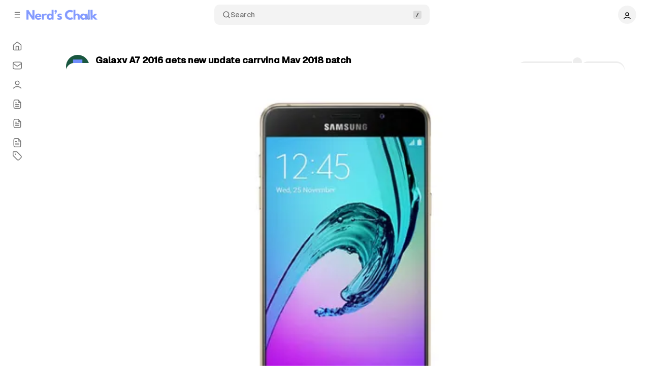

--- FILE ---
content_type: text/html; charset=utf-8
request_url: https://nerdschalk.com/galaxy-a7-2016-gets-new-update-carrying-may-2018-patch/
body_size: 18663
content:
<!DOCTYPE html>
<html
	lang="en"
	data-color-scheme="system"
	data-sidebar-collapsed="true"
>
<head>
	<meta charset="utf-8">
	<meta name="viewport" content="width=device-width, initial-scale=1">

	<title>Galaxy A7 2016 gets new update carrying May 2018 patch</title>

	<script>
	// Set color scheme from local storage.
	(function() {
		const colorScheme = localStorage.getItem('color-scheme');

		if (colorScheme) {
			document.documentElement.setAttribute('data-color-scheme', colorScheme);
		}
	})();
</script>

	<script>
		// Set sidebar collapsed from local storage.
		(function() {
			const hasCollapsed = localStorage.getItem('sidebar-collapsed');

			if (hasCollapsed !== null) {
				document.documentElement.setAttribute('data-sidebar-collapsed', hasCollapsed);
			}
		})();
	</script>

	<link rel="preload" as="style" href="https://nerdschalk.com/assets/built/index.css?v=cc364e1493">
	<link rel="preload" as="script" href="https://nerdschalk.com/assets/vendors/pvs.min.js?v=cc364e1493">
	<link rel="preload" as="script" href="https://nerdschalk.com/assets/built/index.js?v=cc364e1493">

	<link
		rel="preload"
		href="https://nerdschalk.com/assets/vendors/Geist-Variable.woff2?v=cc364e1493"
		as="font"
		type="font/woff2"
		crossorigin
	/>

	<style>
		@font-face {
			font-family: 'Geist';
			font-display: swap;
			src: url(https://nerdschalk.com/assets/vendors/Geist-Variable.woff2?v=cc364e1493) format("woff2");
		}

		:root {
			--color-dark-accent: #ffffff;
			--color-accent-foreground: #ffffff;
			--color-dark-accent-foreground: #000000;
			--featured-image--aspect-ratio: auto;
			--copy-code--content: "Copied";
		}
	</style>

	<link rel="stylesheet" type="text/css" href="https://nerdschalk.com/assets/vendors/pvs.min.css?v=cc364e1493">

	<link rel="stylesheet" type="text/css" href="https://nerdschalk.com/assets/built/index.css?v=cc364e1493">

	<script src="https://nerdschalk.com/assets/vendors/ivent.min.js?v=cc364e1493"></script>

	<script src="https://nerdschalk.com/assets/vendors/pvs.min.js?v=cc364e1493"></script>

	<link rel="stylesheet" type="text/css" href="https://nerdschalk.com/assets/vendors/swiper/swiper.min.css?v=cc364e1493">
	<link rel="stylesheet" type="text/css" href="https://nerdschalk.com/assets/vendors/swiper/effect-creative.min.css?v=cc364e1493">
	<link rel="stylesheet" type="text/css" href="https://nerdschalk.com/assets/vendors/swiper/free-mode.min.css?v=cc364e1493">
	<link rel="stylesheet" type="text/css" href="https://nerdschalk.com/assets/vendors/swiper/mousewheel.min.css?v=cc364e1493">
	<link rel="stylesheet" type="text/css" href="https://nerdschalk.com/assets/vendors/swiper/navigation.min.css?v=cc364e1493">

	<link rel="stylesheet" type="text/css" href="https://nerdschalk.com/assets/vendors/tippy.css?v=cc364e1493">

	<link rel="stylesheet" type="text/css" href="https://nerdschalk.com/assets/custom.css?v=cc364e1493">

	<meta name="description" content="Following in the footsteps of Samsung Galaxy A6 and Galaxy J2 Ace, the 2016 edition of the Galaxy A7 is…">
    <link rel="icon" href="https://nerdschalk.com/content/images/size/w256h256/2024/11/icon.png" type="image/png">
    <link rel="canonical" href="https://nerdschalk.com/galaxy-a7-2016-gets-new-update-carrying-may-2018-patch/">
    <meta name="referrer" content="no-referrer-when-downgrade">
    
    <meta property="og:site_name" content="Nerd&#x27;s Chalk">
    <meta property="og:type" content="article">
    <meta property="og:title" content="Galaxy A7 2016 gets new update carrying May 2018 patch">
    <meta property="og:description" content="Following in the footsteps of Samsung Galaxy A6 and Galaxy J2 Ace, the 2016 edition of the Galaxy A7 is…">
    <meta property="og:url" content="https://nerdschalk.com/galaxy-a7-2016-gets-new-update-carrying-may-2018-patch/">
    <meta property="og:image" content="https://nerdschalk.com/content/images/wp-content/uploads/2017/11/galaxy-a7-2016-update.jpg">
    <meta property="article:published_time" content="2018-05-18T13:17:22.000Z">
    <meta property="article:modified_time" content="2018-05-18T13:17:22.000Z">
    <meta property="article:tag" content="News">
    
    <meta property="article:publisher" content="https://www.facebook.com/NerdsChalk/">
    <meta name="twitter:card" content="summary_large_image">
    <meta name="twitter:title" content="Galaxy A7 2016 gets new update carrying May 2018 patch">
    <meta name="twitter:description" content="Following in the footsteps of Samsung Galaxy A6 and Galaxy J2 Ace, the 2016 edition of the Galaxy A7 is…">
    <meta name="twitter:url" content="https://nerdschalk.com/galaxy-a7-2016-gets-new-update-carrying-may-2018-patch/">
    <meta name="twitter:image" content="https://nerdschalk.com/content/images/wp-content/uploads/2017/11/galaxy-a7-2016-update.jpg">
    <meta name="twitter:label1" content="Written by">
    <meta name="twitter:data1" content="Hillary">
    <meta name="twitter:label2" content="Filed under">
    <meta name="twitter:data2" content="News">
    <meta name="twitter:site" content="@theandroidsoul">
    <meta property="og:image:width" content="802">
    <meta property="og:image:height" content="615">
    
    <script type="application/ld+json">
{
    "@context": "https://schema.org",
    "@type": "Article",
    "publisher": {
        "@type": "Organization",
        "name": "Nerd&#x27;s Chalk",
        "url": "https://nerdschalk.com/",
        "logo": {
            "@type": "ImageObject",
            "url": "https://nerdschalk.com/content/images/2024/11/logo.png"
        }
    },
    "author": {
        "@type": "Person",
        "name": "Hillary",
        "image": {
            "@type": "ImageObject",
            "url": "https://secure.gravatar.com/avatar/9d2605878bc2c7af3fd55189b31314c9?s=512&d=retro&r=g",
            "width": 512,
            "height": 512
        },
        "url": "https://nerdschalk.com/author/hillary/",
        "sameAs": []
    },
    "headline": "Galaxy A7 2016 gets new update carrying May 2018 patch",
    "url": "https://nerdschalk.com/galaxy-a7-2016-gets-new-update-carrying-may-2018-patch/",
    "datePublished": "2018-05-18T13:17:22.000Z",
    "dateModified": "2018-05-18T13:17:22.000Z",
    "image": {
        "@type": "ImageObject",
        "url": "https://nerdschalk.com/content/images/wp-content/uploads/2017/11/galaxy-a7-2016-update.jpg",
        "width": 802,
        "height": 615
    },
    "keywords": "News",
    "description": "Following in the footsteps of Samsung Galaxy A6 and Galaxy J2 Ace, the 2016 edition of the Galaxy A7 is…",
    "mainEntityOfPage": "https://nerdschalk.com/galaxy-a7-2016-gets-new-update-carrying-may-2018-patch/"
}
    </script>

    <meta name="generator" content="Ghost 6.12">
    <link rel="alternate" type="application/rss+xml" title="Nerd&#x27;s Chalk" href="https://nerdschalk.com/rss/">
    <script defer src="https://cdn.jsdelivr.net/ghost/portal@~2.56/umd/portal.min.js" data-i18n="true" data-ghost="https://nerdschalk.com/" data-key="161cad4cf0b8b6656775ad55e4" data-api="https://nerdschalk.ghost.io/ghost/api/content/" data-locale="en" crossorigin="anonymous"></script><style id="gh-members-styles">.gh-post-upgrade-cta-content,
.gh-post-upgrade-cta {
    display: flex;
    flex-direction: column;
    align-items: center;
    font-family: -apple-system, BlinkMacSystemFont, 'Segoe UI', Roboto, Oxygen, Ubuntu, Cantarell, 'Open Sans', 'Helvetica Neue', sans-serif;
    text-align: center;
    width: 100%;
    color: #ffffff;
    font-size: 16px;
}

.gh-post-upgrade-cta-content {
    border-radius: 8px;
    padding: 40px 4vw;
}

.gh-post-upgrade-cta h2 {
    color: #ffffff;
    font-size: 28px;
    letter-spacing: -0.2px;
    margin: 0;
    padding: 0;
}

.gh-post-upgrade-cta p {
    margin: 20px 0 0;
    padding: 0;
}

.gh-post-upgrade-cta small {
    font-size: 16px;
    letter-spacing: -0.2px;
}

.gh-post-upgrade-cta a {
    color: #ffffff;
    cursor: pointer;
    font-weight: 500;
    box-shadow: none;
    text-decoration: underline;
}

.gh-post-upgrade-cta a:hover {
    color: #ffffff;
    opacity: 0.8;
    box-shadow: none;
    text-decoration: underline;
}

.gh-post-upgrade-cta a.gh-btn {
    display: block;
    background: #ffffff;
    text-decoration: none;
    margin: 28px 0 0;
    padding: 8px 18px;
    border-radius: 4px;
    font-size: 16px;
    font-weight: 600;
}

.gh-post-upgrade-cta a.gh-btn:hover {
    opacity: 0.92;
}</style>
    <script defer src="https://cdn.jsdelivr.net/ghost/sodo-search@~1.8/umd/sodo-search.min.js" data-key="161cad4cf0b8b6656775ad55e4" data-styles="https://cdn.jsdelivr.net/ghost/sodo-search@~1.8/umd/main.css" data-sodo-search="https://nerdschalk.ghost.io/" data-locale="en" crossorigin="anonymous"></script>
    
    <link href="https://nerdschalk.com/webmentions/receive/" rel="webmention">
    <script defer src="/public/cards.min.js?v=cc364e1493"></script>
    <link rel="stylesheet" type="text/css" href="/public/cards.min.css?v=cc364e1493">
    <script defer src="/public/comment-counts.min.js?v=cc364e1493" data-ghost-comments-counts-api="https://nerdschalk.com/members/api/comments/counts/"></script><style>:root {--ghost-accent-color: #0067A5;}</style>
    <script type="text/javascript" async="async" data-noptimize="1" data-cfasync="false" src="//scripts.mediavine.com/tags/nerds-chalk.js"></script>

<style>
  .post-content :where(ol)>li::marker {
    font-variation-settings: "wght" var(--font-weight-bold);
    font-weight: var(--font-weight-bold);
    color: var(--ghost-accent-color);
}
  .post-content :where(ol)>li {
    margin-bottom: 25px;
}
  body {
    font-size: 18px;
    line-height: 1.8;
}
  .kg-gallery-image img, .kg-video-card video {
    border: 1px solid black;
}
  li>img {
    border-radius: var(--radius-3);
    margin-top: 25px;
    border: 1px solid var(--color-contrast);
}
  .toc.toc-handled {
    margin-bottom: 25px;
}
  .kg-image-card>img {
    max-height: 60vh;
    width: auto;
    margin: auto;
}
  ol + .kg-card, ul + .kg-card, ol + * + * + figure.kg-card, ul + * + * + figure.kg-card, ol + * + * + pre, ul + * + * + pre, ol + pre, ul + pre, ol + * + .kg-card {
    max-width: fit-content;
    margin-left: 22px !important;
    display: block;
}
  ol + .kg-image-card>img, ul + .kg-image-card>img {
    border: 1px solid var(--color-contrast);
}
  video {
    height: auto !important;
}
  .wp-video video {
    max-width: var(--container--width) !important;
}
  .post-sidebar-sticky {
    position: static;
}
  .post-featured {
    max-width: var(--container-wide--width);
}

<style>
  @media not all and (min-width: 540px) {
    .post-header-buttons .post-button-share>button {
        width: initial;
    }
    .post-header-buttons {
        flex-direction: row;
        width: 100%;
    }
    .post-template-default .content {
        padding-top: calc(var(--spacing-5) + var(--spacing-5));
    }
}
</style>

<style>
  @media screen and (min-width: 1025px) {
      .post-content .lightbox.lightbox-show img {
        border-radius: 0;
        max-height: 60vh !important;
        width: auto;
        box-sizing: border-box;
    }
  }
</style>  

<style>
/* WP image gallery styles */
.wp-block-gallery {
    display: grid;
    grid-gap: 1em;
    margin: 15px auto 30px !important;
    max-width: 685px !important;
}

li .wp-block-gallery {
    margin: 15px 0 30px !important;
}

.wp-block-gallery.columns-2 {
  grid-template-columns: 1fr 1fr;
}

.wp-block-gallery.columns-3 {
  grid-template-columns: 1fr 1fr 1fr;
} 

.wp-block-gallery.columns-4 {
  grid-template-columns: 1fr 1fr 1fr 1fr;
} 

.wp-block-gallery.columns-5 {
  grid-template-columns: 1fr 1fr 1fr 1fr 1fr;
} 

.wp-block-gallery.columns-6 {
  grid-template-columns: 1fr 1fr 1fr 1fr 1fr 1fr;
} 
  
.wp-block-gallery .blocks-gallery-item,
.wp-block-gallery .blocks-gallery-item img {
  margin: 0;
}

.wp-block-gallery .blocks-gallery-item a {
  display: block;
}
  
.wp-block-gallery .blocks-gallery-item:before {
  display: none;
}
</style>

<style>
  /* Mediavine Sidebar CSS */ 
  @media only screen and (min-width: 991px) and (max-width: 1199px) { 
    .post-has-sidebar .post-content-grid { grid-template-columns: 1fr 300px !important; } 
  } 
  /* Mediavine CSS Ends */
</style>

<script defer data-domain="nerdschalk.com" src="https://analytics.nerdschalk.com/js/script.file-downloads.outbound-links.pageview-props.tagged-events.js"></script>
<script>window.plausible = window.plausible || function() { (window.plausible.q = window.plausible.q || []).push(arguments) }</script>
</head>

<body class="post-template tag-news tag-hash-wp tag-hash-wp-post tag-hash-import-2024-11-19-11-22 layout-default post-template-default post-has-sidebar">
	<a href="#sidebar" class="button screen-reader-text">Skip to Sidebar</a>
	<a href="#content" class="button screen-reader-text">Skip to Content</a>

	<main class="main">
		<div class="navbar">
			<div>
				<button
					class="toggle-sidebar button button-icon button-transparent button-rounded"
					aria-label="Collapse Sidebar"
					aria-expanded="false"
				>
					<svg width="20" height="20" viewBox="0 0 20 20" fill="none" xmlns="http://www.w3.org/2000/svg">
<path d="M4.27271 10H15.7272M4.27271 4H15.7272M4.27271 16H15.7272" stroke="currentColor" stroke-width="1.5" stroke-linecap="round" stroke-linejoin="round"/>
</svg>
				</button>

				<button class="toggle-popup button button-icon button-transparent button-rounded" data-popup-toggle="#popup-navigation" aria-expanded="false" aria-label="Open a popup with navigation">
					<svg width="20" height="20" viewBox="0 0 20 20" fill="none" xmlns="http://www.w3.org/2000/svg">
<path d="M4.27271 10H15.7272M4.27271 4H15.7272M4.27271 16H15.7272" stroke="currentColor" stroke-width="1.5" stroke-linecap="round" stroke-linejoin="round"/>
</svg>
				</button>

				<a class="logo" href="https://nerdschalk.com" aria-label="Nerd&#x27;s Chalk">
		<img src="https://nerdschalk.com/content/images/2024/11/logo.png" alt="Nerd&#x27;s Chalk">

</a>			</div>

			<button class="search-toggle" data-ghost-search>
				<svg class="icon icon-search" width="20" height="20" viewBox="0 0 20 20" fill="none" xmlns="http://www.w3.org/2000/svg">
<path d="M17.5 17.5L13.875 13.875M15.8333 9.16667C15.8333 12.8486 12.8486 15.8333 9.16667 15.8333C5.48477 15.8333 2.5 12.8486 2.5 9.16667C2.5 5.48477 5.48477 2.5 9.16667 2.5C12.8486 2.5 15.8333 5.48477 15.8333 9.16667Z" stroke="currentColor" stroke-width="1.5" stroke-linecap="round" stroke-linejoin="round"/>
</svg>
Search
				<svg class="icon-slash" width="16" height="16" viewBox="0 0 16 16" fill="none" xmlns="http://www.w3.org/2000/svg">
					<rect width="16" height="16" rx="3" fill="#808080" /> 
					<path d="M6.33331 11.3333L9.66665 4.66667" stroke="currentColor" stroke-width="1.5" stroke-linecap="round" stroke-linejoin="round"/>
				</svg>
			</button>

			<nav aria-label="User Navigation">
				<button class="dropdown-toggle" aria-expanded="false" aria-label="Show user navigation">
							<span class="avatar">
		<svg width="20" height="20" viewBox="0 0 20 20" fill="none" xmlns="http://www.w3.org/2000/svg">
<path d="M2.5 16.6667C4.44649 14.6022 7.08918 13.3333 10 13.3333C12.9108 13.3333 15.5535 14.6022 17.5 16.6667M13.75 6.25C13.75 8.32107 12.0711 10 10 10C7.92893 10 6.25 8.32107 6.25 6.25C6.25 4.17893 7.92893 2.5 10 2.5C12.0711 2.5 13.75 4.17893 13.75 6.25Z" stroke="currentColor" stroke-width="1.5" stroke-linecap="round" stroke-linejoin="round"/>
</svg>
	</span>
				</button>
				<div class="dropdown dropdown-user">
					<div class="dropdown-user-head">
							<span class="avatar">
		<svg width="20" height="20" viewBox="0 0 20 20" fill="none" xmlns="http://www.w3.org/2000/svg">
<path d="M2.5 16.6667C4.44649 14.6022 7.08918 13.3333 10 13.3333C12.9108 13.3333 15.5535 14.6022 17.5 16.6667M13.75 6.25C13.75 8.32107 12.0711 10 10 10C7.92893 10 6.25 8.32107 6.25 6.25C6.25 4.17893 7.92893 2.5 10 2.5C12.0711 2.5 13.75 4.17893 13.75 6.25Z" stroke="currentColor" stroke-width="1.5" stroke-linecap="round" stroke-linejoin="round"/>
</svg>
	</span>
						<span class="dropdown-user-name">Anonymous</span>
					</div>
					<hr>
					<ul>
						<li>
							<button class="nav-link toggle-color-scheme-button" value="dark-light-system" aria-label="Toggle color scheme">
	<svg class="icon icon-moon" width="20" height="20" viewBox="0 0 20 20" fill="none" xmlns="http://www.w3.org/2000/svg">
<path d="M18.2957 10.797C17.1482 12.8098 14.9826 14.1668 12.5 14.1668C8.81808 14.1668 5.83333 11.182 5.83333 7.50007C5.83333 5.01727 7.19056 2.85146 9.20358 1.7041C4.97479 2.10506 1.66666 5.66613 1.66666 9.99983C1.66666 14.6023 5.39762 18.3332 10 18.3332C14.3335 18.3332 17.8944 15.0254 18.2957 10.797Z" stroke="currentColor" stroke-width="1.5" stroke-linecap="round" stroke-linejoin="round"/>
</svg>
	<span class="label label-light">Theme: Light</span>
	<span class="label label-system">Theme: System</span>
	<span class="label label-dark">Theme: Dark</span>
	<span class="icon-wrapper"><svg class="icon icon-sun" width="20" height="20" viewBox="0 0 20 20" fill="none" xmlns="http://www.w3.org/2000/svg">
<path d="M9.9999 13.3334C11.8409 13.3334 13.3333 11.841 13.3333 10C13.3333 8.15907 11.8409 6.66669 9.9999 6.66669C8.15895 6.66669 6.66656 8.15907 6.66656 10C6.66656 11.841 8.15895 13.3334 9.9999 13.3334Z" fill="currentColor" stroke="currentColor" stroke-width="1.5" stroke-linecap="round" stroke-linejoin="round"/>
<path d="M9.9999 1.66669V3.33336M9.9999 16.6666V18.3334M4.10824 4.10836L5.28324 5.28336M14.7166 14.7166L15.8916 15.8916M1.66656 10H3.33324M16.6666 10H18.3333M5.28324 14.7166L4.10824 15.8916M15.8916 4.10836L14.7166 5.28336" stroke="currentColor" stroke-width="1.5" stroke-linecap="round" stroke-linejoin="round"/>
</svg>
<svg class="icon icon-circle-half" width="16" height="16" viewBox="0 0 16 16" fill="none" xmlns="http://www.w3.org/2000/svg">
<path d="M8 14.6666C11.6819 14.6666 14.6667 11.6819 14.6667 7.99998C14.6667 4.31808 11.6819 1.33331 8 1.33331C4.3181 1.33331 1.33333 4.31808 1.33333 7.99998C1.33333 11.6819 4.3181 14.6666 8 14.6666Z" stroke="currentColor" stroke-width="1.5" stroke-linecap="round" stroke-linejoin="round"></path>
<path d="M8 14.6666C4.3181 14.6666 1.33333 11.6819 1.33333 7.99998C1.33333 4.31808 4.3181 1.33331 8 1.33331V14.6666Z" fill="currentColor"></path>
</svg><svg class="icon icon-moon" width="20" height="20" viewBox="0 0 20 20" fill="none" xmlns="http://www.w3.org/2000/svg">
<path d="M18.2957 10.797C17.1482 12.8098 14.9826 14.1668 12.5 14.1668C8.81808 14.1668 5.83333 11.182 5.83333 7.50007C5.83333 5.01727 7.19056 2.85146 9.20358 1.7041C4.97479 2.10506 1.66666 5.66613 1.66666 9.99983C1.66666 14.6023 5.39762 18.3332 10 18.3332C14.3335 18.3332 17.8944 15.0254 18.2957 10.797Z" fill="currentColor" stroke="currentColor" stroke-width="1.5" stroke-linecap="round" stroke-linejoin="round"/>
</svg>
</span>
</button>
						</li>
						<li>
							<a href="/signin/" class="nav-link">
								<svg width="20" height="20" viewBox="0 0 20 20" fill="none" xmlns="http://www.w3.org/2000/svg">
<path d="M12.5 2.5H13.5C14.9002 2.5 15.6002 2.5 16.135 2.77248C16.6054 3.01217 16.9878 3.39462 17.2275 3.86503C17.5 4.3998 17.5 5.09988 17.5 6.5V13.5C17.5 14.9002 17.5 15.6002 17.2275 16.135C16.9878 16.6054 16.6054 16.9878 16.135 17.2275C15.6002 17.5 14.9002 17.5 13.5 17.5H12.5M8.33333 5.83333L12.5 10M12.5 10L8.33333 14.1667M12.5 10H2.5" stroke="currentColor" stroke-width="1.5" stroke-linecap="round" stroke-linejoin="round"/>
</svg>
								Sign in
							</a>
						</li>
					</ul>
				</div>
			</nav>
		</div>

		<aside class="sidebar" id="sidebar">
			<nav class="navigation navigation-has-current sidebar-navigation" aria-label="Sidebar Primary Navigation">
				<ul>
		<li>
				<a
		href="/"
	class="nav-link nav-link-home"
		data-tippy-content="Home"
>
			<svg width="20" height="20" viewBox="0 0 20 20" fill="none" xmlns="http://www.w3.org/2000/svg">
<path d="M7.5 17.4999V11.3332C7.5 10.8665 7.5 10.6331 7.59082 10.4549C7.67072 10.298 7.79821 10.1706 7.95501 10.0907C8.13327 9.99988 8.36658 9.99988 8.83333 9.99988H11.1667C11.6334 9.99988 11.8668 9.99988 12.045 10.0907C12.2018 10.1706 12.3292 10.298 12.4092 10.4549C12.5 10.6331 12.5 10.8665 12.5 11.3332V17.4999M9.18142 2.30321L3.52949 6.69915C3.15168 6.993 2.96278 7.13993 2.82669 7.32393C2.70614 7.48691 2.61633 7.67053 2.56169 7.86575C2.5 8.08615 2.5 8.32546 2.5 8.80413V14.8332C2.5 15.7666 2.5 16.2333 2.68166 16.5899C2.84144 16.9035 3.09641 17.1585 3.41002 17.3182C3.76653 17.4999 4.23324 17.4999 5.16667 17.4999H14.8333C15.7667 17.4999 16.2335 17.4999 16.59 17.3182C16.9036 17.1585 17.1586 16.9035 17.3183 16.5899C17.5 16.2333 17.5 15.7666 17.5 14.8332V8.80413C17.5 8.32546 17.5 8.08615 17.4383 7.86575C17.3837 7.67053 17.2938 7.48691 17.1733 7.32393C17.0372 7.13993 16.8483 6.993 16.4705 6.69915L10.8186 2.30321C10.5258 2.0755 10.3794 1.96165 10.2177 1.91788C10.0752 1.87926 9.92483 1.87926 9.78225 1.91788C9.62058 1.96165 9.47417 2.0755 9.18142 2.30321Z" stroke="currentColor" stroke-width="1.5" stroke-linecap="round" stroke-linejoin="round"/>
</svg>



	<span class="label">Home</span>

</a>
		</li>
		<li>
				<a
		href="/contact/"
	class="nav-link nav-link-contact"
		data-tippy-content="Contact"
>
			<svg width="20" height="20" viewBox="0 0 20 20" fill="none" xmlns="http://www.w3.org/2000/svg">
<path d="M1.66667 5.83325L8.47075 10.5961C9.02175 10.9818 9.29726 11.1747 9.59692 11.2493C9.86159 11.3153 10.1384 11.3153 10.4031 11.2493C10.7028 11.1747 10.9783 10.9818 11.5293 10.5961L18.3333 5.83325M5.66667 16.6666H14.3333C15.7335 16.6666 16.4335 16.6666 16.9683 16.3941C17.4388 16.1544 17.8212 15.772 18.0608 15.3016C18.3333 14.7668 18.3333 14.0668 18.3333 12.6666V7.33325C18.3333 5.93312 18.3333 5.23305 18.0608 4.69828C17.8212 4.22787 17.4388 3.84542 16.9683 3.60574C16.4335 3.33325 15.7335 3.33325 14.3333 3.33325H5.66667C4.26654 3.33325 3.56647 3.33325 3.0317 3.60574C2.56129 3.84542 2.17884 4.22787 1.93916 4.69828C1.66667 5.23305 1.66667 5.93312 1.66667 7.33325V12.6666C1.66667 14.0668 1.66667 14.7668 1.93916 15.3016C2.17884 15.772 2.56129 16.1544 3.0317 16.3941C3.56647 16.6666 4.26654 16.6666 5.66667 16.6666Z" stroke="currentColor" stroke-width="1.5" stroke-linecap="round" stroke-linejoin="round"/>
</svg>



	<span class="label">Contact</span>

</a>
		</li>
		<li>
				<a
		href="/about/"
	class="nav-link nav-link-about"
		data-tippy-content="About"
>
			<svg width="20" height="20" viewBox="0 0 20 20" fill="none" xmlns="http://www.w3.org/2000/svg">
<path d="M2.5 16.6667C4.44649 14.6022 7.08918 13.3333 10 13.3333C12.9108 13.3333 15.5535 14.6022 17.5 16.6667M13.75 6.25C13.75 8.32107 12.0711 10 10 10C7.92893 10 6.25 8.32107 6.25 6.25C6.25 4.17893 7.92893 2.5 10 2.5C12.0711 2.5 13.75 4.17893 13.75 6.25Z" stroke="currentColor" stroke-width="1.5" stroke-linecap="round" stroke-linejoin="round"/>
</svg>


	<span class="label">About</span>

</a>
		</li>
		<li>
				<a
		href="/tag/call-of-duty-black-ops-7-walkthrough/"
	class="nav-link nav-link-cod-black-ops-7-walkthrough"
		data-tippy-content="COD Black Ops 7 Walkthrough"
>
			<svg width="20" height="20" viewBox="0 0 20 20" fill="none" xmlns="http://www.w3.org/2000/svg">
<path d="M11.6667 1.89136V5.33347C11.6667 5.80018 11.6667 6.03354 11.7575 6.2118C11.8374 6.3686 11.9648 6.49608 12.1217 6.57598C12.2999 6.66681 12.5332 6.66681 13 6.66681H16.4421M13.3333 10.8334H6.66666M13.3333 14.1667H6.66666M8.33333 7.50008H6.66666M11.6667 1.66675H7.33333C5.93319 1.66675 5.23313 1.66675 4.69835 1.93923C4.22794 2.17891 3.8455 2.56136 3.60581 3.03177C3.33333 3.56655 3.33333 4.26661 3.33333 5.66675V14.3334C3.33333 15.7336 3.33333 16.4336 3.60581 16.9684C3.8455 17.4388 4.22794 17.8212 4.69835 18.0609C5.23313 18.3334 5.93319 18.3334 7.33333 18.3334H12.6667C14.0668 18.3334 14.7668 18.3334 15.3017 18.0609C15.7721 17.8212 16.1545 17.4388 16.3942 16.9684C16.6667 16.4336 16.6667 15.7336 16.6667 14.3334V6.66675L11.6667 1.66675Z" stroke="currentColor" stroke-width="1.5" stroke-linecap="round" stroke-linejoin="round"/>
</svg>



	<span class="label">COD Black Ops 7 Walkthrough</span>

</a>
		</li>
		<li>
				<a
		href="/tag/arc-raiders-walkthrough/"
	class="nav-link nav-link-arc-raiders-walkthrough"
		data-tippy-content="ARC Raiders Walkthrough"
>
			<svg width="20" height="20" viewBox="0 0 20 20" fill="none" xmlns="http://www.w3.org/2000/svg">
<path d="M11.6667 1.89136V5.33347C11.6667 5.80018 11.6667 6.03354 11.7575 6.2118C11.8374 6.3686 11.9648 6.49608 12.1217 6.57598C12.2999 6.66681 12.5332 6.66681 13 6.66681H16.4421M13.3333 10.8334H6.66666M13.3333 14.1667H6.66666M8.33333 7.50008H6.66666M11.6667 1.66675H7.33333C5.93319 1.66675 5.23313 1.66675 4.69835 1.93923C4.22794 2.17891 3.8455 2.56136 3.60581 3.03177C3.33333 3.56655 3.33333 4.26661 3.33333 5.66675V14.3334C3.33333 15.7336 3.33333 16.4336 3.60581 16.9684C3.8455 17.4388 4.22794 17.8212 4.69835 18.0609C5.23313 18.3334 5.93319 18.3334 7.33333 18.3334H12.6667C14.0668 18.3334 14.7668 18.3334 15.3017 18.0609C15.7721 17.8212 16.1545 17.4388 16.3942 16.9684C16.6667 16.4336 16.6667 15.7336 16.6667 14.3334V6.66675L11.6667 1.66675Z" stroke="currentColor" stroke-width="1.5" stroke-linecap="round" stroke-linejoin="round"/>
</svg>



	<span class="label">ARC Raiders Walkthrough</span>

</a>
		</li>
		<li>
				<a
		href="/tag/walkthrough/"
	class="nav-link nav-link-all-walkthroughs"
		data-tippy-content="All Walkthroughs"
>
			<svg width="20" height="20" viewBox="0 0 20 20" fill="none" xmlns="http://www.w3.org/2000/svg">
<path d="M11.6667 1.89136V5.33347C11.6667 5.80018 11.6667 6.03354 11.7575 6.2118C11.8374 6.3686 11.9648 6.49608 12.1217 6.57598C12.2999 6.66681 12.5332 6.66681 13 6.66681H16.4421M13.3333 10.8334H6.66666M13.3333 14.1667H6.66666M8.33333 7.50008H6.66666M11.6667 1.66675H7.33333C5.93319 1.66675 5.23313 1.66675 4.69835 1.93923C4.22794 2.17891 3.8455 2.56136 3.60581 3.03177C3.33333 3.56655 3.33333 4.26661 3.33333 5.66675V14.3334C3.33333 15.7336 3.33333 16.4336 3.60581 16.9684C3.8455 17.4388 4.22794 17.8212 4.69835 18.0609C5.23313 18.3334 5.93319 18.3334 7.33333 18.3334H12.6667C14.0668 18.3334 14.7668 18.3334 15.3017 18.0609C15.7721 17.8212 16.1545 17.4388 16.3942 16.9684C16.6667 16.4336 16.6667 15.7336 16.6667 14.3334V6.66675L11.6667 1.66675Z" stroke="currentColor" stroke-width="1.5" stroke-linecap="round" stroke-linejoin="round"/>
</svg>



	<span class="label">All Walkthroughs</span>

</a>
		</li>
</ul>

			</nav>


								<nav class="navigation navigation-tags" aria-label="Sidebar Tags Navigation">
						<a
		href="/tags/"
	class="nav-link nav-link-tags nav-category"
		data-tippy-content="Tags"
>
			<svg width="20" height="20" viewBox="0 0 20 20" fill="none" xmlns="http://www.w3.org/2000/svg">
<path d="M6.66667 6.66675H6.675M1.66667 4.33341V8.06217C1.66667 8.46983 1.66667 8.67366 1.71272 8.8655C1.75354 9.0355 1.82088 9.19808 1.91227 9.34725C2.01533 9.51541 2.15946 9.65958 2.44772 9.94783L8.83825 16.3383C9.82825 17.3283 10.3233 17.8234 10.8941 18.0088C11.3963 18.172 11.9371 18.172 12.4392 18.0088C13.01 17.8234 13.5051 17.3283 14.4951 16.3383L16.3383 14.4952C17.3283 13.5052 17.8233 13.0101 18.0088 12.4392C18.1719 11.9372 18.1719 11.3963 18.0088 10.8942C17.8233 10.3234 17.3283 9.82833 16.3383 8.83833L9.94775 2.4478C9.6595 2.15954 9.51533 2.01541 9.34717 1.91235C9.198 1.82096 9.03542 1.75362 8.86542 1.7128C8.67358 1.66675 8.46975 1.66675 8.0621 1.66675H4.33333C3.39992 1.66675 2.9332 1.66675 2.57668 1.84841C2.26308 2.00819 2.00811 2.26316 1.84833 2.57676C1.66667 2.93328 1.66667 3.39999 1.66667 4.33341ZM7.08333 6.66675C7.08333 6.89686 6.89678 7.08341 6.66667 7.08341C6.43655 7.08341 6.25 6.89686 6.25 6.66675C6.25 6.43663 6.43655 6.25008 6.66667 6.25008C6.89678 6.25008 7.08333 6.43663 7.08333 6.66675Z" stroke="currentColor" stroke-width="1.5" stroke-linecap="round" stroke-linejoin="round"/>
</svg>



	<span class="label">Tags</span>

			<svg class="icon icon-arrow-right" width="20" height="20" viewBox="0 0 20 20" fill="none" xmlns="http://www.w3.org/2000/svg">
<path d="M13 6.16675L16.8333 10.0001L13 13.8334" stroke="currentColor" stroke-width="1.5" stroke-linecap="round" stroke-linejoin="round"/>
<path d="M3.16669 10H16.8333" stroke="currentColor" stroke-width="1.5" stroke-linecap="round" stroke-linejoin="round"/>
</svg>
</a>
						<ul>
							<li>
								<a
		href="/tag/gaming-news/"
	class="nav-link nav-link-gaming-news"
>

		<span
			class="nav-link-circle"
		></span>

	<span class="label">Gaming News</span>

</a>
							</li>
							<li>
								<a
		href="/tag/news/"
	class="nav-link nav-link-news"
>

		<span
			class="nav-link-circle"
		></span>

	<span class="label">News</span>

</a>
							</li>
							<li>
								<a
		href="/tag/tech-news/"
	class="nav-link nav-link-tech-news"
>

		<span
			class="nav-link-circle"
		></span>

	<span class="label">Tech News</span>

</a>
							</li>
							<li>
								<a
		href="/tag/walkthrough/"
	class="nav-link nav-link-walkthrough"
>

		<span
			class="nav-link-circle"
		></span>

	<span class="label">Walkthrough</span>

</a>
							</li>
							<li>
								<a
		href="/tag/casual-gaming/"
	class="nav-link nav-link-casual-gaming"
>

		<span
			class="nav-link-circle"
		></span>

	<span class="label">Casual Gaming</span>

</a>
							</li>
						</ul>
					</nav>
	
			<footer class="footer">
	<nav class="navigation" aria-label="Footer Socials Navigation">
		<ul class="social-links">
  <li>
		<a href="https://x.com/theandroidsoul" class="social-link" target="_blank" rel="noopener noreferrer">
			<svg width="24" height="24" viewBox="0 0 24 24" fill="none" xmlns="http://www.w3.org/2000/svg">
	<path d="M18.2437 2.25H21.5531L14.325 10.5094L22.8281 21.75H16.1719L10.9547 14.9344L4.99216 21.75H1.6781L9.40779 12.9141L1.25623 2.25H8.08123L12.7922 8.47969L18.2437 2.25ZM17.0812 19.7719H18.914L7.08279 4.125H5.11404L17.0812 19.7719Z" fill="currentColor"/>
</svg>
      <span>X</span>
		</a>
  </li>
  <li>
		<a href="https://www.facebook.com/NerdsChalk/" class="social-link" target="_blank" rel="noopener noreferrer">
			<svg width="24" height="24" viewBox="0 0 24 24" fill="none" xmlns="http://www.w3.org/2000/svg">
	<path d="M24 12C24 5.37188 18.6281 0 12 0C5.37188 0 0 5.37188 0 12C0 17.625 3.87656 22.35 9.10312 23.6484V15.6656H6.62812V12H9.10312V10.4203C9.10312 6.3375 10.95 4.44375 14.9625 4.44375C15.7219 4.44375 17.0344 4.59375 17.5734 4.74375V8.0625C17.2922 8.03437 16.8 8.01562 16.1859 8.01562C14.2172 8.01562 13.4578 8.76094 13.4578 10.6969V12H17.3766L16.7016 15.6656H13.4531V23.9109C19.3969 23.1938 24 18.1359 24 12Z" fill="currentColor"/>
</svg>
      <span>Facebook</span>
		</a>
  </li>
</ul>
	</nav>

	<nav class="navigation navigation-secondary" aria-label="Footer Secondary Navigation">
		
	</nav>

	<div class="footer-copyright">©2025 NerdsChalk</div>
</footer>		</aside>

		<article id="content" class="content post">
			



<header class="post-header container-wide">
	<div class="post-header-info">
		<h1 class="post-title">Galaxy A7 2016 gets new update carrying May 2018 patch</h1>
		<ul class="post-meta">
				<li>
	<div class="post-meta-author">
		<a href="/author/hillary/" class="post-meta-author-image" tabindex="-1" aria-label="Hillary" data-tooltip-custom="author">
					

<picture class="avatar avatar-large avatar-image">
	<source
		srcset="https://secure.gravatar.com/avatar/9d2605878bc2c7af3fd55189b31314c9?s&#x3D;512&amp;d&#x3D;retro&amp;r&#x3D;g 300w,
		https://secure.gravatar.com/avatar/9d2605878bc2c7af3fd55189b31314c9?s&#x3D;512&amp;d&#x3D;retro&amp;r&#x3D;g 400w,
		https://secure.gravatar.com/avatar/9d2605878bc2c7af3fd55189b31314c9?s&#x3D;512&amp;d&#x3D;retro&amp;r&#x3D;g 600w,
		https://secure.gravatar.com/avatar/9d2605878bc2c7af3fd55189b31314c9?s&#x3D;512&amp;d&#x3D;retro&amp;r&#x3D;g 1200w,
		https://secure.gravatar.com/avatar/9d2605878bc2c7af3fd55189b31314c9?s&#x3D;512&amp;d&#x3D;retro&amp;r&#x3D;g 1600w,
		https://secure.gravatar.com/avatar/9d2605878bc2c7af3fd55189b31314c9?s&#x3D;512&amp;d&#x3D;retro&amp;r&#x3D;g 2000w"
		sizes="(max-width: 991.98px) 90vw, 40vw"
		type="image/webp"
	>
	<img
		src="https://secure.gravatar.com/avatar/9d2605878bc2c7af3fd55189b31314c9?s&#x3D;512&amp;d&#x3D;retro&amp;r&#x3D;g"
		srcset="https://secure.gravatar.com/avatar/9d2605878bc2c7af3fd55189b31314c9?s&#x3D;512&amp;d&#x3D;retro&amp;r&#x3D;g 300w,
		https://secure.gravatar.com/avatar/9d2605878bc2c7af3fd55189b31314c9?s&#x3D;512&amp;d&#x3D;retro&amp;r&#x3D;g 400w,
		https://secure.gravatar.com/avatar/9d2605878bc2c7af3fd55189b31314c9?s&#x3D;512&amp;d&#x3D;retro&amp;r&#x3D;g 600w,
		https://secure.gravatar.com/avatar/9d2605878bc2c7af3fd55189b31314c9?s&#x3D;512&amp;d&#x3D;retro&amp;r&#x3D;g 1200w,
		https://secure.gravatar.com/avatar/9d2605878bc2c7af3fd55189b31314c9?s&#x3D;512&amp;d&#x3D;retro&amp;r&#x3D;g 1600w,
		https://secure.gravatar.com/avatar/9d2605878bc2c7af3fd55189b31314c9?s&#x3D;512&amp;d&#x3D;retro&amp;r&#x3D;g 2000w"
		width="1340"
		height="530"
		alt="Hillary"
		sizes="(max-width: 991.98px) 90vw, 40vw"
		loading="eager"
	>
</picture>		</a>
		by <a href=https://nerdschalk.com/author/hillary/ data-tooltip-custom='author'>Hillary</a>
		<div class="tooltip-custom tooltip-custom-author" style="display:none;">
	<a href="/author/hillary/" class="tooltip-avatar" aria-label="Hillary" tabindex="-1">
				

<picture class="avatar avatar-large avatar-image">
	<source
		srcset="https://secure.gravatar.com/avatar/9d2605878bc2c7af3fd55189b31314c9?s&#x3D;512&amp;d&#x3D;retro&amp;r&#x3D;g 300w,
		https://secure.gravatar.com/avatar/9d2605878bc2c7af3fd55189b31314c9?s&#x3D;512&amp;d&#x3D;retro&amp;r&#x3D;g 400w,
		https://secure.gravatar.com/avatar/9d2605878bc2c7af3fd55189b31314c9?s&#x3D;512&amp;d&#x3D;retro&amp;r&#x3D;g 600w,
		https://secure.gravatar.com/avatar/9d2605878bc2c7af3fd55189b31314c9?s&#x3D;512&amp;d&#x3D;retro&amp;r&#x3D;g 1200w,
		https://secure.gravatar.com/avatar/9d2605878bc2c7af3fd55189b31314c9?s&#x3D;512&amp;d&#x3D;retro&amp;r&#x3D;g 1600w,
		https://secure.gravatar.com/avatar/9d2605878bc2c7af3fd55189b31314c9?s&#x3D;512&amp;d&#x3D;retro&amp;r&#x3D;g 2000w"
		sizes="(max-width: 991.98px) 90vw, 40vw"
		type="image/webp"
	>
	<img
		src="https://secure.gravatar.com/avatar/9d2605878bc2c7af3fd55189b31314c9?s&#x3D;512&amp;d&#x3D;retro&amp;r&#x3D;g"
		srcset="https://secure.gravatar.com/avatar/9d2605878bc2c7af3fd55189b31314c9?s&#x3D;512&amp;d&#x3D;retro&amp;r&#x3D;g 300w,
		https://secure.gravatar.com/avatar/9d2605878bc2c7af3fd55189b31314c9?s&#x3D;512&amp;d&#x3D;retro&amp;r&#x3D;g 400w,
		https://secure.gravatar.com/avatar/9d2605878bc2c7af3fd55189b31314c9?s&#x3D;512&amp;d&#x3D;retro&amp;r&#x3D;g 600w,
		https://secure.gravatar.com/avatar/9d2605878bc2c7af3fd55189b31314c9?s&#x3D;512&amp;d&#x3D;retro&amp;r&#x3D;g 1200w,
		https://secure.gravatar.com/avatar/9d2605878bc2c7af3fd55189b31314c9?s&#x3D;512&amp;d&#x3D;retro&amp;r&#x3D;g 1600w,
		https://secure.gravatar.com/avatar/9d2605878bc2c7af3fd55189b31314c9?s&#x3D;512&amp;d&#x3D;retro&amp;r&#x3D;g 2000w"
		width="1340"
		height="530"
		alt="Hillary"
		sizes="(max-width: 991.98px) 90vw, 40vw"
		loading="eager"
	>
</picture>	</a>
	<a href="/author/hillary/" class="tooltip-title">Hillary</a>
	<div>Each one Reach one Teach one. Football Droid.
Email: hillary@theandroidsoul.com</div>
	<ul class="tooltip-icons"></ul></div>	</div>

</li>
				<li class="separator">&bull;</li>
			<li>
				<time class="post-meta-date" datetime="2018-05-18">May 18, 2018</time>
			</li>
			<li class="separator">&bull;</li>
			<li>
				<span class="post-meta-time">1 min read</span>
			</li>
		</ul>
	</div>

	<div class="post-header-buttons">
			<button
		data-popup-toggle="#popup-comments"
		class="button button-background-200 button-sm post-comments-button"
		aria-expanded="false"
	>
		<svg width="20" height="20" viewBox="0 0 20 20" fill="none" xmlns="http://www.w3.org/2000/svg">
<path d="M17.4997 9.58333C17.4997 13.4953 14.3283 16.6667 10.4163 16.6667C9.519 16.6667 8.66067 16.4998 7.87065 16.1954C7.72621 16.1398 7.65398 16.112 7.59655 16.0988C7.54006 16.0858 7.49917 16.0803 7.44124 16.0781C7.38234 16.0758 7.31772 16.0825 7.18849 16.0958L2.92097 16.537C2.5141 16.579 2.31067 16.6001 2.19067 16.5268C2.08614 16.4631 2.01495 16.3566 1.996 16.2357C1.97424 16.0968 2.07146 15.9168 2.26588 15.557L3.62893 13.034C3.74118 12.8263 3.79731 12.7223 3.82273 12.6224C3.84783 12.5238 3.85391 12.4527 3.84587 12.3512C3.83774 12.2484 3.79266 12.1147 3.7025 11.8472C3.46289 11.1363 3.33302 10.375 3.33302 9.58333C3.33302 5.67132 6.50433 2.5 10.4163 2.5C14.3283 2.5 17.4997 5.67132 17.4997 9.58333Z" stroke="currentColor" stroke-width="1.5" stroke-linecap="round" stroke-linejoin="round"/>
</svg>
		<span class="label">Comments</span>
		<span class="count"><script
    data-ghost-comment-count="673c74f99c4e1a000103b732"
    data-ghost-comment-count-empty=""
    data-ghost-comment-count-singular=""
    data-ghost-comment-count-plural=""
    data-ghost-comment-count-tag="span"
    data-ghost-comment-count-class-name=""
    data-ghost-comment-count-autowrap="true"
>
</script></span>
	</button>
		<div class="post-button-share navigation">
	<button class="button button-background-200 button-sm dropdown-toggle" aria-expanded="false">
		<svg width="20" height="20" viewBox="0 0 20 20" fill="none" xmlns="http://www.w3.org/2000/svg">
<path d="M17.5 10V13.5C17.5 14.9002 17.5 15.6002 17.2275 16.135C16.9878 16.6054 16.6054 16.9878 16.135 17.2275C15.6002 17.5 14.9002 17.5 13.5 17.5H6.5C5.09987 17.5 4.3998 17.5 3.86503 17.2275C3.39462 16.9878 3.01217 16.6054 2.77248 16.135C2.5 15.6002 2.5 14.9002 2.5 13.5V10M13.3333 5.83333L10 2.5M10 2.5L6.66667 5.83333M10 2.5V12.5" stroke="currentColor" stroke-width="1.5" stroke-linecap="round" stroke-linejoin="round"/>
</svg>
		<span class="label">Share</span>
	</button>
	<div class="dropdown dropdown-share">
		<ul><li>
	<a class="nav-link" href="https://x.com/intent/tweet?url=https%3A%2F%2Fnerdschalk.com%2Fgalaxy-a7-2016-gets-new-update-carrying-may-2018-patch%2F&text=Galaxy%20A7%202016%20gets%20new%20update%20carrying%20May%202018%20patch" rel="noopener" target="_blank">
		<svg width="24" height="24" viewBox="0 0 24 24" fill="none" xmlns="http://www.w3.org/2000/svg">
	<path d="M18.2437 2.25H21.5531L14.325 10.5094L22.8281 21.75H16.1719L10.9547 14.9344L4.99216 21.75H1.6781L9.40779 12.9141L1.25623 2.25H8.08123L12.7922 8.47969L18.2437 2.25ZM17.0812 19.7719H18.914L7.08279 4.125H5.11404L17.0812 19.7719Z" fill="currentColor"/>
</svg>
		<span class="label">Share on X</span>
	</a>
</li>

<li>
	<a class="nav-link" href="https://www.facebook.com/sharer/sharer.php?u=https%3A%2F%2Fnerdschalk.com%2Fgalaxy-a7-2016-gets-new-update-carrying-may-2018-patch%2F&quote=Galaxy%20A7%202016%20gets%20new%20update%20carrying%20May%202018%20patch" rel="noopener" target="_blank">
		<svg width="24" height="24" viewBox="0 0 24 24" fill="none" xmlns="http://www.w3.org/2000/svg">
	<path d="M24 12C24 5.37188 18.6281 0 12 0C5.37188 0 0 5.37188 0 12C0 17.625 3.87656 22.35 9.10312 23.6484V15.6656H6.62812V12H9.10312V10.4203C9.10312 6.3375 10.95 4.44375 14.9625 4.44375C15.7219 4.44375 17.0344 4.59375 17.5734 4.74375V8.0625C17.2922 8.03437 16.8 8.01562 16.1859 8.01562C14.2172 8.01562 13.4578 8.76094 13.4578 10.6969V12H17.3766L16.7016 15.6656H13.4531V23.9109C19.3969 23.1938 24 18.1359 24 12Z" fill="currentColor"/>
</svg>
		<span class="label">Share on Facebook</span>
	</a>
</li>

<li>
	<a class="nav-link" href="https://www.linkedin.com/sharing/share-offsite/?url=https%3A%2F%2Fnerdschalk.com%2Fgalaxy-a7-2016-gets-new-update-carrying-may-2018-patch%2F&summary=Galaxy%20A7%202016%20gets%20new%20update%20carrying%20May%202018%20patch" rel="noopener" target="_blank">
		<svg width="24" height="24" viewBox="0 0 24 24" fill="none" xmlns="http://www.w3.org/2000/svg">
<path d="M21 1.5H2.99531C2.17031 1.5 1.5 2.17969 1.5 3.01406V20.9859C1.5 21.8203 2.17031 22.5 2.99531 22.5H21C21.825 22.5 22.5 21.8203 22.5 20.9859V3.01406C22.5 2.17969 21.825 1.5 21 1.5ZM7.84687 19.5H4.73438V9.47812H7.85156V19.5H7.84687ZM6.29062 8.10938C5.29219 8.10938 4.48594 7.29844 4.48594 6.30469C4.48594 5.31094 5.29219 4.5 6.29062 4.5C7.28437 4.5 8.09531 5.31094 8.09531 6.30469C8.09531 7.30312 7.28906 8.10938 6.29062 8.10938ZM19.5141 19.5H16.4016V14.625C16.4016 13.4625 16.3781 11.9672 14.7844 11.9672C13.1625 11.9672 12.9141 13.2328 12.9141 14.5406V19.5H9.80156V9.47812H12.7875V10.8469H12.8297C13.2469 10.0594 14.2641 9.22969 15.7781 9.22969C18.9281 9.22969 19.5141 11.3062 19.5141 14.0062V19.5Z" fill="currentColor"/>
</svg>		<span class="label">Share on LinkedIn</span>
	</a>
</li>

<li>
	<a class="nav-link" href="https://www.pinterest.com/pin/create/button/?url=https%3A%2F%2Fnerdschalk.com%2Fgalaxy-a7-2016-gets-new-update-carrying-may-2018-patch%2F&description=Galaxy%20A7%202016%20gets%20new%20update%20carrying%20May%202018%20patch" rel="noopener" target="_blank">
		<svg width="24" height="24" viewBox="0 0 24 24" fill="none" xmlns="http://www.w3.org/2000/svg">
<path d="M23.625 12C23.625 18.4218 18.4218 23.625 12 23.625C10.8 23.625 9.64688 23.4422 8.55938 23.1047C9.03282 22.3312 9.74062 21.0655 10.0031 20.0578C10.1437 19.5141 10.725 17.2922 10.725 17.2922C11.1047 18.0141 12.2109 18.6281 13.3875 18.6281C16.8938 18.6281 19.4204 15.4032 19.4204 11.3953C19.4204 7.55625 16.2843 4.68282 12.2531 4.68282C7.2375 4.68282 4.57032 8.04843 4.57032 11.7188C4.57032 13.425 5.4797 15.5484 6.92813 16.2234C7.14845 16.3266 7.26562 16.2796 7.31719 16.0687C7.35469 15.9093 7.55157 15.1172 7.64062 14.7516C7.66875 14.6344 7.65469 14.5313 7.56094 14.4188C7.0875 13.8328 6.70312 12.7641 6.70312 11.7656C6.70312 9.20155 8.64375 6.72187 11.9531 6.72187C14.8078 6.72187 16.8094 8.66719 16.8094 11.4516C16.8094 14.5969 15.2204 16.7766 13.1531 16.7766C12.0141 16.7766 11.1563 15.8344 11.4328 14.6766C11.7609 13.2937 12.3937 11.8031 12.3937 10.8047C12.3937 9.91407 11.9156 9.16875 10.9219 9.16875C9.7547 9.16875 8.81719 10.3734 8.81719 11.9906C8.81719 13.0219 9.16407 13.7156 9.16407 13.7156C9.16407 13.7156 8.01563 18.5813 7.80468 19.4906C7.57032 20.4938 7.66407 21.9093 7.7625 22.8282C3.44063 21.1359 0.375 16.9266 0.375 12C0.375 5.57812 5.57812 0.375 12 0.375C18.4218 0.375 23.625 5.57812 23.625 12Z" fill="currentColor"/>
</svg>
		<span class="label">Share on Pinterest</span>
	</a>
</li>

<li>
	<a class="nav-link" href="mailto:?subject=Galaxy%20A7%202016%20gets%20new%20update%20carrying%20May%202018%20patch&body=https%3A%2F%2Fnerdschalk.com%2Fgalaxy-a7-2016-gets-new-update-carrying-may-2018-patch%2F" rel="noopener" target="_blank">
		<svg width="20" height="20" viewBox="0 0 20 20" fill="none" xmlns="http://www.w3.org/2000/svg">
<path d="M1.66667 5.83325L8.47075 10.5961C9.02175 10.9818 9.29725 11.1747 9.59692 11.2493C9.86158 11.3153 10.1384 11.3153 10.4031 11.2493C10.7028 11.1747 10.9783 10.9818 11.5293 10.5961L18.3333 5.83325M5.66667 16.6666H14.3333C15.7335 16.6666 16.4335 16.6666 16.9683 16.3941C17.4388 16.1544 17.8212 15.772 18.0608 15.3016C18.3333 14.7668 18.3333 14.0668 18.3333 12.6666V7.33325C18.3333 5.93312 18.3333 5.23305 18.0608 4.69828C17.8212 4.22787 17.4388 3.84542 16.9683 3.60574C16.4335 3.33325 15.7335 3.33325 14.3333 3.33325H5.66667C4.26653 3.33325 3.56647 3.33325 3.03169 3.60574C2.56128 3.84542 2.17883 4.22787 1.93915 4.69828C1.66667 5.23305 1.66667 5.93312 1.66667 7.33325V12.6666C1.66667 14.0668 1.66667 14.7668 1.93915 15.3016C2.17883 15.772 2.56128 16.1544 3.03169 16.3941C3.56647 16.6666 4.26653 16.6666 5.66667 16.6666Z" stroke="currentColor" stroke-width="1.5" stroke-linecap="round" stroke-linejoin="round"/>
</svg>
		<span class="label">Email</span>
	</a>
</li>

<li>
	<button class="nav-link" data-clipboard-text="https://nerdschalk.com/galaxy-a7-2016-gets-new-update-carrying-may-2018-patch/">
		<svg width="20" height="20" viewBox="0 0 20 20" fill="none" xmlns="http://www.w3.org/2000/svg">
<path d="M8.33332 10.8332C8.69117 11.3117 9.14775 11.7075 9.67208 11.994C10.1964 12.2805 10.7762 12.4508 11.3722 12.4935C11.9682 12.5362 12.5663 12.4502 13.1261 12.2413C13.6859 12.0326 14.1942 11.7057 14.6167 11.2832L17.1167 8.78325C17.8757 7.99737 18.2956 6.94486 18.2862 5.85238C18.2767 4.7599 17.8384 3.71484 17.0659 2.94231C16.2933 2.16977 15.2483 1.73157 14.1558 1.72208C13.0633 1.71258 12.0108 2.13256 11.225 2.89156L9.79167 4.31656M11.6667 9.16658C11.3087 8.68808 10.8522 8.29223 10.3278 8.00577C9.8035 7.71931 9.22375 7.54896 8.62775 7.50627C8.03182 7.46359 7.43367 7.54958 6.87387 7.7584C6.31407 7.96722 5.80572 8.294 5.38332 8.71658L2.88332 11.2166C2.12433 12.0024 1.70435 13.0549 1.71385 14.1474C1.72334 15.2399 2.16154 16.2849 2.93407 17.0575C3.70661 17.83 4.75167 18.2682 5.84415 18.2777C6.93663 18.2872 7.98914 17.8672 8.775 17.1082L10.2 15.6832" stroke="currentColor" stroke-width="1.5" stroke-linecap="round" stroke-linejoin="round"/>
</svg>
		<span class="label">Copy link</span>
	</button>
</li></ul>
	</div>
</div>	</div>
</header>

<div class="post-featured">	<figure class="post-featured-image">
		

<picture>
	<source
		srcset="/content/images/size/w300/format/webp/wp-content/uploads/2017/11/galaxy-a7-2016-update.jpg 300w,
		/content/images/size/w400/format/webp/wp-content/uploads/2017/11/galaxy-a7-2016-update.jpg 400w,
		/content/images/size/w600/format/webp/wp-content/uploads/2017/11/galaxy-a7-2016-update.jpg 600w,
		/content/images/size/w1200/format/webp/wp-content/uploads/2017/11/galaxy-a7-2016-update.jpg 1200w,
		/content/images/size/w1600/format/webp/wp-content/uploads/2017/11/galaxy-a7-2016-update.jpg 1600w,
		/content/images/size/w2000/format/webp/wp-content/uploads/2017/11/galaxy-a7-2016-update.jpg 2000w"
		sizes="(max-width: 991.98px) 90vw, 40vw"
		type="image/webp"
	>
	<img
		src="/content/images/wp-content/uploads/2017/11/galaxy-a7-2016-update.jpg"
		srcset="/content/images/size/w300/wp-content/uploads/2017/11/galaxy-a7-2016-update.jpg 300w,
		/content/images/size/w400/wp-content/uploads/2017/11/galaxy-a7-2016-update.jpg 400w,
		/content/images/size/w600/wp-content/uploads/2017/11/galaxy-a7-2016-update.jpg 600w,
		/content/images/size/w1200/wp-content/uploads/2017/11/galaxy-a7-2016-update.jpg 1200w,
		/content/images/size/w1600/wp-content/uploads/2017/11/galaxy-a7-2016-update.jpg 1600w,
		/content/images/size/w2000/wp-content/uploads/2017/11/galaxy-a7-2016-update.jpg 2000w"
		width="1340"
		height="530"
		alt="galaxy a7 2016 update"
		sizes="(max-width: 991.98px) 90vw, 40vw"
		loading="eager"
	>
</picture>	</figure>
</div>
	<div class="post-content-grid">

		<nav class="post-tags container" aria-label="Post Tags Navigation">
	<ul>
			<li>
				<a class="post-tag" href="/tag/news/">News</a>
			</li>
	</ul>
</nav>

		<div class="post-content-wrapper">

			<div class="post-content">
				<!--kg-card-begin: html--><p>Following in the footsteps of <a href="https://nerdschalk.com/samsung-updates-the-galaxy-a6-and-galaxy-j2-ace-with-may-patch/">Samsung Galaxy A6 and Galaxy J2 Ace</a>, the 2016 edition of the <a href="https://nerdschalk.com/samsung-galaxy-a7-update/">Galaxy A7</a> is now receiving this month’s Android security patches.</p>

<p>The update is coming in as software version <strong>A710FXXU2CRE1</strong> and of course, it’s available over the air. OTA updates are usually staged, rolling out to devices mostly based on regions. While we cannot tell when exactly your Galaxy A7 2016 will receive the download notification, we have a tip of how to jump ahead of the queue.</p>

<p>Through the <strong>Settings</strong> and <strong>About phone</strong> menu, you can regularly tap on the <strong>Software update</strong> button to check for availability of the update. You should be able to download and install it manually once it’s made available for your A7 2016 handset. If this is too much for you, well, simply sit back and wait for the OTA notification, which may take a few days to arrive.</p><!--kg-card-end: html-->
			</div>


			<div class="post-card-author">
	<a href="/author/hillary/" class="post-card-author-image" aria-label="Hillary" tabindex="-1">
				

<picture class="avatar avatar-large avatar-image">
	<source
		srcset="https://secure.gravatar.com/avatar/9d2605878bc2c7af3fd55189b31314c9?s&#x3D;512&amp;d&#x3D;retro&amp;r&#x3D;g 300w,
		https://secure.gravatar.com/avatar/9d2605878bc2c7af3fd55189b31314c9?s&#x3D;512&amp;d&#x3D;retro&amp;r&#x3D;g 400w,
		https://secure.gravatar.com/avatar/9d2605878bc2c7af3fd55189b31314c9?s&#x3D;512&amp;d&#x3D;retro&amp;r&#x3D;g 600w,
		https://secure.gravatar.com/avatar/9d2605878bc2c7af3fd55189b31314c9?s&#x3D;512&amp;d&#x3D;retro&amp;r&#x3D;g 1200w,
		https://secure.gravatar.com/avatar/9d2605878bc2c7af3fd55189b31314c9?s&#x3D;512&amp;d&#x3D;retro&amp;r&#x3D;g 1600w,
		https://secure.gravatar.com/avatar/9d2605878bc2c7af3fd55189b31314c9?s&#x3D;512&amp;d&#x3D;retro&amp;r&#x3D;g 2000w"
		sizes="(max-width: 991.98px) 90vw, 40vw"
		type="image/webp"
	>
	<img
		src="https://secure.gravatar.com/avatar/9d2605878bc2c7af3fd55189b31314c9?s&#x3D;512&amp;d&#x3D;retro&amp;r&#x3D;g"
		srcset="https://secure.gravatar.com/avatar/9d2605878bc2c7af3fd55189b31314c9?s&#x3D;512&amp;d&#x3D;retro&amp;r&#x3D;g 300w,
		https://secure.gravatar.com/avatar/9d2605878bc2c7af3fd55189b31314c9?s&#x3D;512&amp;d&#x3D;retro&amp;r&#x3D;g 400w,
		https://secure.gravatar.com/avatar/9d2605878bc2c7af3fd55189b31314c9?s&#x3D;512&amp;d&#x3D;retro&amp;r&#x3D;g 600w,
		https://secure.gravatar.com/avatar/9d2605878bc2c7af3fd55189b31314c9?s&#x3D;512&amp;d&#x3D;retro&amp;r&#x3D;g 1200w,
		https://secure.gravatar.com/avatar/9d2605878bc2c7af3fd55189b31314c9?s&#x3D;512&amp;d&#x3D;retro&amp;r&#x3D;g 1600w,
		https://secure.gravatar.com/avatar/9d2605878bc2c7af3fd55189b31314c9?s&#x3D;512&amp;d&#x3D;retro&amp;r&#x3D;g 2000w"
		width="1340"
		height="530"
		alt="Hillary"
		sizes="(max-width: 991.98px) 90vw, 40vw"
		loading="eager"
	>
</picture>	</a>

	<a href="/author/hillary/" class="post-card-author-name">Hillary</a>

		<div class="post-card-author-bio">Each one Reach one Teach one. Football Droid.
Email: hillary@theandroidsoul.com</div>

	<ul class="post-card-author-socials"></ul></div>
		</div>

			<aside class="post-sidebar">

	<div class="post-sidebar-sticky toc-scroll">
			<div class="toc toc-hidden">
	<button class="toc-button button button-sm button-icon button-transparent button-rounded" aria-expanded="false" aria-label="Collapse table of contents">
		<svg width="16" height="16" viewBox="0 0 16 16" fill="none" xmlns="http://www.w3.org/2000/svg"><line x1="1.25" y1="4.25" x2="10.75" y2="4.25" stroke="currentColor" stroke-width="1.5" stroke-linecap="round"></line><line x1="3.25" y1="8.25" x2="12.75" y2="8.25" stroke="currentColor" stroke-width="1.5" stroke-linecap="round"></line><line x1="5.25" y1="12.25" x2="14.75" y2="12.25" stroke="currentColor" stroke-width="1.5" stroke-linecap="round"></line></svg>
	</button>
	<div class="toc-title">
		<svg width="16" height="16" viewBox="0 0 16 16" fill="none" xmlns="http://www.w3.org/2000/svg"><line x1="1.25" y1="4.25" x2="10.75" y2="4.25" stroke="currentColor" stroke-width="1.5" stroke-linecap="round"></line><line x1="3.25" y1="8.25" x2="12.75" y2="8.25" stroke="currentColor" stroke-width="1.5" stroke-linecap="round"></line><line x1="5.25" y1="12.25" x2="14.75" y2="12.25" stroke="currentColor" stroke-width="1.5" stroke-linecap="round"></line></svg>

		On this page
	</div>
	<div class="toc-unlock-link" style="display: none;">
		<a href="#post-upgrade-cta">
			<svg width="16" height="16" viewBox="0 0 16 16" fill="none" xmlns="http://www.w3.org/2000/svg"><path d="M8 11.3333C8.36819 11.3333 8.66667 11.0349 8.66667 10.6667C8.66667 10.2985 8.36819 10 8 10C7.63181 10 7.33333 10.2985 7.33333 10.6667C7.33333 11.0349 7.63181 11.3333 8 11.3333Z" stroke="currentColor" stroke-width="1.5" stroke-linecap="round" stroke-linejoin="round"/><path d="M12.6667 6.66667H3.33333C2.59695 6.66667 2 7.26362 2 8V13.3333C2 14.0697 2.59695 14.6667 3.33333 14.6667H12.6667C13.403 14.6667 14 14.0697 14 13.3333V8C14 7.26362 13.403 6.66667 12.6667 6.66667Z" stroke="currentColor" stroke-width="1.5" stroke-linecap="round" stroke-linejoin="round"/><path d="M4.66667 6.66667V4.66667C4.6667 3.93291 4.90884 3.21967 5.35553 2.63756C5.80222 2.05544 6.42851 1.63698 7.13726 1.44706C7.84601 1.25715 8.59762 1.3064 9.27553 1.58718C9.95344 1.86796 10.5198 2.36457 10.8867 3" stroke="currentColor" stroke-width="1.5" stroke-linecap="round" stroke-linejoin="round"/></svg>
			Unlock full content
		</a>
	</div>
</div>
				<form class="form-subscribe" data-members-form="subscribe">
				<label for="subscribe-email">Subscribe to Newsletter!</label>
			<div>
				<input type="email" id="subscribe-email" placeholder="Type your email..." required data-members-email>
				<button class="button" type="submit">
					<span class="label label-default">Subscribe</span>
					<span class="label label-loading">Sending<svg class="icon icon-loader" width="20" height="20" viewBox="0 0 20 20" fill="none" xmlns="http://www.w3.org/2000/svg">
<path opacity="0.1" d="M10 17.5C14.1421 17.5 17.5 14.1421 17.5 10C17.5 5.85786 14.1421 2.5 10 2.5C5.85786 2.5 2.5 5.85786 2.5 10C2.5 14.1421 5.85786 17.5 10 17.5Z" stroke="currentColor" stroke-width="1.5"/>
<path d="M17.5 10C17.5 14.1421 14.1421 17.5 10 17.5" stroke="currentColor" stroke-width="1.5" stroke-linecap="round"/>
</svg>
</span>
					<span class="label label-loaded">Sent<svg class="icon icon-check" width="20" height="20" viewBox="0 0 20 20" fill="none" xmlns="http://www.w3.org/2000/svg">
<path d="M16.6667 5L7.5 14.1667L3.33334 10" stroke="currentColor" stroke-width="1.5" stroke-linecap="round" stroke-linejoin="round"/>
</svg>
</span>
				</button>
			</div>
			<span class="form-subscribe-alert">
				<span class="success">Please check your inbox and click the confirmation link.</span>
				<span class="error" data-members-error></span>
			</span>
		</form>
	</div>
</aside>

	</div>

	<section class="section section-read-next">
		<h2 class="section-head">Read Next</h2>

		<div class="swiper slider-cards slider-posts">
			<div class="swiper-wrapper">
				<div class="swiper-slide">
					<article class="card card-post card-has-image card-has-author">
	<a class="card-post-image" href="/hytale-azure-petals-location-how-to-find-and-use-them/" aria-label="Hytale Azure Petals Location: How to Find and Use Them" tabindex="-1">
			

<picture>
	<source
		srcset="/content/images/size/w300/format/webp/2026/01/hytale7-1.jpg 300w,
		/content/images/size/w400/format/webp/2026/01/hytale7-1.jpg 400w,
		/content/images/size/w600/format/webp/2026/01/hytale7-1.jpg 600w
"
		sizes="(max-width: 539.98px) 94vw, (max-width: 991.98px) 43vw, (max-width: 1574.98px) 25vw, 21vw"
		type="image/webp"
	>
	<img
		src="/content/images/2026/01/hytale7-1.jpg"
		srcset="/content/images/size/w300/2026/01/hytale7-1.jpg 300w,
		/content/images/size/w400/2026/01/hytale7-1.jpg 400w,
		/content/images/size/w600/2026/01/hytale7-1.jpg 600w
"
		width="370"
		height="210"
		alt="Hytale Azure Petals Location: How to Find and Use Them"
		sizes="(max-width: 539.98px) 94vw, (max-width: 991.98px) 43vw, (max-width: 1574.98px) 25vw, 21vw"
		loading="lazy"
	>
</picture>
		<span class="card-post-image-badge">
			<span class="card-post-time">3 min read</span>


		</span>
	</a>

	<div class="card-post-content">
		<h3 class="card-post-title"><a href="/hytale-azure-petals-location-how-to-find-and-use-them/">Hytale Azure Petals Location: How to Find and Use Them</a></h3>

		<div class="card-post-authors">
				<div class="card-post-author">
					<a href="/author/priya/" class="card-post-author-image" data-tooltip-custom="author" tabindex="-1">
								

<picture class="avatar avatar-image">
	<source
		srcset="https://www.gravatar.com/avatar/c33613471e78232fa6fd7acd29004f38?s&#x3D;250&amp;r&#x3D;x&amp;d&#x3D;mp 36w,
		https://www.gravatar.com/avatar/c33613471e78232fa6fd7acd29004f38?s&#x3D;250&amp;r&#x3D;x&amp;d&#x3D;mp 72w
"
		sizes="36px"
		type="image/webp"
	>
	<img
		src="https://www.gravatar.com/avatar/c33613471e78232fa6fd7acd29004f38?s&#x3D;250&amp;r&#x3D;x&amp;d&#x3D;mp"
		srcset="https://www.gravatar.com/avatar/c33613471e78232fa6fd7acd29004f38?s&#x3D;250&amp;r&#x3D;x&amp;d&#x3D;mp 36w,
		https://www.gravatar.com/avatar/c33613471e78232fa6fd7acd29004f38?s&#x3D;250&amp;r&#x3D;x&amp;d&#x3D;mp 72w
"
		width="36"
		height="36"
		alt="Priya Singh"
		sizes="36px"
		loading="eager"
	>
</picture>					</a>
					<a href="/author/priya/" class="card-post-author-name" data-tooltip-custom="author">
						Priya Singh
					</a>
					<div class="tooltip-custom tooltip-custom-author" style="display:none;">
	<a href="/author/priya/" class="tooltip-avatar" aria-label="Priya Singh" tabindex="-1">
				

<picture class="avatar avatar-large avatar-image">
	<source
		srcset="https://www.gravatar.com/avatar/c33613471e78232fa6fd7acd29004f38?s&#x3D;250&amp;r&#x3D;x&amp;d&#x3D;mp 300w,
		https://www.gravatar.com/avatar/c33613471e78232fa6fd7acd29004f38?s&#x3D;250&amp;r&#x3D;x&amp;d&#x3D;mp 400w,
		https://www.gravatar.com/avatar/c33613471e78232fa6fd7acd29004f38?s&#x3D;250&amp;r&#x3D;x&amp;d&#x3D;mp 600w,
		https://www.gravatar.com/avatar/c33613471e78232fa6fd7acd29004f38?s&#x3D;250&amp;r&#x3D;x&amp;d&#x3D;mp 1200w,
		https://www.gravatar.com/avatar/c33613471e78232fa6fd7acd29004f38?s&#x3D;250&amp;r&#x3D;x&amp;d&#x3D;mp 1600w,
		https://www.gravatar.com/avatar/c33613471e78232fa6fd7acd29004f38?s&#x3D;250&amp;r&#x3D;x&amp;d&#x3D;mp 2000w"
		sizes="(max-width: 991.98px) 90vw, 40vw"
		type="image/webp"
	>
	<img
		src="https://www.gravatar.com/avatar/c33613471e78232fa6fd7acd29004f38?s&#x3D;250&amp;r&#x3D;x&amp;d&#x3D;mp"
		srcset="https://www.gravatar.com/avatar/c33613471e78232fa6fd7acd29004f38?s&#x3D;250&amp;r&#x3D;x&amp;d&#x3D;mp 300w,
		https://www.gravatar.com/avatar/c33613471e78232fa6fd7acd29004f38?s&#x3D;250&amp;r&#x3D;x&amp;d&#x3D;mp 400w,
		https://www.gravatar.com/avatar/c33613471e78232fa6fd7acd29004f38?s&#x3D;250&amp;r&#x3D;x&amp;d&#x3D;mp 600w,
		https://www.gravatar.com/avatar/c33613471e78232fa6fd7acd29004f38?s&#x3D;250&amp;r&#x3D;x&amp;d&#x3D;mp 1200w,
		https://www.gravatar.com/avatar/c33613471e78232fa6fd7acd29004f38?s&#x3D;250&amp;r&#x3D;x&amp;d&#x3D;mp 1600w,
		https://www.gravatar.com/avatar/c33613471e78232fa6fd7acd29004f38?s&#x3D;250&amp;r&#x3D;x&amp;d&#x3D;mp 2000w"
		width="1340"
		height="530"
		alt="Priya Singh"
		sizes="(max-width: 991.98px) 90vw, 40vw"
		loading="eager"
	>
</picture>	</a>
	<a href="/author/priya/" class="tooltip-title">Priya Singh</a>
	<ul class="tooltip-icons"></ul></div>				</div>

		</div>

		<div class="card-post-meta">
			<time class="card-post-date" datetime="2026-01-15">Jan 15, 2026</time>
				<span class="card-post-meta-divider">&bull;</span>
				<a class="card-post-tag" href="/tag/hytale/">hytale</a>
				<span class="card-post-meta-divider">&bull;</span>
				<a class="card-post-tag" href="/tag/gaming-guides/">Gaming Guides</a>
				<span class="card-post-meta-divider">&bull;</span>
				<a class="card-post-tag" href="/tag/gaming/">Gaming</a>
		</div>
	</div>
</article>
				</div>
				<div class="swiper-slide">
					<article class="card card-post card-has-image card-has-author">
	<a class="card-post-image" href="/hytale-storm-petals-location-how-to-find-and-use-them/" aria-label="Hytale Storm Petals Location: How to Find and Use Them" tabindex="-1">
			

<picture>
	<source
		srcset="/content/images/size/w300/format/webp/2026/01/hytale6-1.jpg 300w,
		/content/images/size/w400/format/webp/2026/01/hytale6-1.jpg 400w,
		/content/images/size/w600/format/webp/2026/01/hytale6-1.jpg 600w
"
		sizes="(max-width: 539.98px) 94vw, (max-width: 991.98px) 43vw, (max-width: 1574.98px) 25vw, 21vw"
		type="image/webp"
	>
	<img
		src="/content/images/2026/01/hytale6-1.jpg"
		srcset="/content/images/size/w300/2026/01/hytale6-1.jpg 300w,
		/content/images/size/w400/2026/01/hytale6-1.jpg 400w,
		/content/images/size/w600/2026/01/hytale6-1.jpg 600w
"
		width="370"
		height="210"
		alt="Hytale Storm Petals Location: How to Find and Use Them"
		sizes="(max-width: 539.98px) 94vw, (max-width: 991.98px) 43vw, (max-width: 1574.98px) 25vw, 21vw"
		loading="lazy"
	>
</picture>
		<span class="card-post-image-badge">
			<span class="card-post-time">3 min read</span>


		</span>
	</a>

	<div class="card-post-content">
		<h3 class="card-post-title"><a href="/hytale-storm-petals-location-how-to-find-and-use-them/">Hytale Storm Petals Location: How to Find and Use Them</a></h3>

		<div class="card-post-authors">
				<div class="card-post-author">
					<a href="/author/priya/" class="card-post-author-image" data-tooltip-custom="author" tabindex="-1">
								

<picture class="avatar avatar-image">
	<source
		srcset="https://www.gravatar.com/avatar/c33613471e78232fa6fd7acd29004f38?s&#x3D;250&amp;r&#x3D;x&amp;d&#x3D;mp 36w,
		https://www.gravatar.com/avatar/c33613471e78232fa6fd7acd29004f38?s&#x3D;250&amp;r&#x3D;x&amp;d&#x3D;mp 72w
"
		sizes="36px"
		type="image/webp"
	>
	<img
		src="https://www.gravatar.com/avatar/c33613471e78232fa6fd7acd29004f38?s&#x3D;250&amp;r&#x3D;x&amp;d&#x3D;mp"
		srcset="https://www.gravatar.com/avatar/c33613471e78232fa6fd7acd29004f38?s&#x3D;250&amp;r&#x3D;x&amp;d&#x3D;mp 36w,
		https://www.gravatar.com/avatar/c33613471e78232fa6fd7acd29004f38?s&#x3D;250&amp;r&#x3D;x&amp;d&#x3D;mp 72w
"
		width="36"
		height="36"
		alt="Priya Singh"
		sizes="36px"
		loading="eager"
	>
</picture>					</a>
					<a href="/author/priya/" class="card-post-author-name" data-tooltip-custom="author">
						Priya Singh
					</a>
					<div class="tooltip-custom tooltip-custom-author" style="display:none;">
	<a href="/author/priya/" class="tooltip-avatar" aria-label="Priya Singh" tabindex="-1">
				

<picture class="avatar avatar-large avatar-image">
	<source
		srcset="https://www.gravatar.com/avatar/c33613471e78232fa6fd7acd29004f38?s&#x3D;250&amp;r&#x3D;x&amp;d&#x3D;mp 300w,
		https://www.gravatar.com/avatar/c33613471e78232fa6fd7acd29004f38?s&#x3D;250&amp;r&#x3D;x&amp;d&#x3D;mp 400w,
		https://www.gravatar.com/avatar/c33613471e78232fa6fd7acd29004f38?s&#x3D;250&amp;r&#x3D;x&amp;d&#x3D;mp 600w,
		https://www.gravatar.com/avatar/c33613471e78232fa6fd7acd29004f38?s&#x3D;250&amp;r&#x3D;x&amp;d&#x3D;mp 1200w,
		https://www.gravatar.com/avatar/c33613471e78232fa6fd7acd29004f38?s&#x3D;250&amp;r&#x3D;x&amp;d&#x3D;mp 1600w,
		https://www.gravatar.com/avatar/c33613471e78232fa6fd7acd29004f38?s&#x3D;250&amp;r&#x3D;x&amp;d&#x3D;mp 2000w"
		sizes="(max-width: 991.98px) 90vw, 40vw"
		type="image/webp"
	>
	<img
		src="https://www.gravatar.com/avatar/c33613471e78232fa6fd7acd29004f38?s&#x3D;250&amp;r&#x3D;x&amp;d&#x3D;mp"
		srcset="https://www.gravatar.com/avatar/c33613471e78232fa6fd7acd29004f38?s&#x3D;250&amp;r&#x3D;x&amp;d&#x3D;mp 300w,
		https://www.gravatar.com/avatar/c33613471e78232fa6fd7acd29004f38?s&#x3D;250&amp;r&#x3D;x&amp;d&#x3D;mp 400w,
		https://www.gravatar.com/avatar/c33613471e78232fa6fd7acd29004f38?s&#x3D;250&amp;r&#x3D;x&amp;d&#x3D;mp 600w,
		https://www.gravatar.com/avatar/c33613471e78232fa6fd7acd29004f38?s&#x3D;250&amp;r&#x3D;x&amp;d&#x3D;mp 1200w,
		https://www.gravatar.com/avatar/c33613471e78232fa6fd7acd29004f38?s&#x3D;250&amp;r&#x3D;x&amp;d&#x3D;mp 1600w,
		https://www.gravatar.com/avatar/c33613471e78232fa6fd7acd29004f38?s&#x3D;250&amp;r&#x3D;x&amp;d&#x3D;mp 2000w"
		width="1340"
		height="530"
		alt="Priya Singh"
		sizes="(max-width: 991.98px) 90vw, 40vw"
		loading="eager"
	>
</picture>	</a>
	<a href="/author/priya/" class="tooltip-title">Priya Singh</a>
	<ul class="tooltip-icons"></ul></div>				</div>

		</div>

		<div class="card-post-meta">
			<time class="card-post-date" datetime="2026-01-15">Jan 15, 2026</time>
				<span class="card-post-meta-divider">&bull;</span>
				<a class="card-post-tag" href="/tag/hytale/">hytale</a>
				<span class="card-post-meta-divider">&bull;</span>
				<a class="card-post-tag" href="/tag/gaming-guides/">Gaming Guides</a>
				<span class="card-post-meta-divider">&bull;</span>
				<a class="card-post-tag" href="/tag/gaming/">Gaming</a>
		</div>
	</div>
</article>
				</div>
				<div class="swiper-slide">
					<article class="card card-post card-has-image card-has-author">
	<a class="card-post-image" href="/how-to-brew-and-use-potions-in-hytale/" aria-label="How to Brew and Use Potions in Hytale" tabindex="-1">
			

<picture>
	<source
		srcset="/content/images/size/w300/format/webp/2026/01/hytale3-4.jpg 300w,
		/content/images/size/w400/format/webp/2026/01/hytale3-4.jpg 400w,
		/content/images/size/w600/format/webp/2026/01/hytale3-4.jpg 600w
"
		sizes="(max-width: 539.98px) 94vw, (max-width: 991.98px) 43vw, (max-width: 1574.98px) 25vw, 21vw"
		type="image/webp"
	>
	<img
		src="/content/images/2026/01/hytale3-4.jpg"
		srcset="/content/images/size/w300/2026/01/hytale3-4.jpg 300w,
		/content/images/size/w400/2026/01/hytale3-4.jpg 400w,
		/content/images/size/w600/2026/01/hytale3-4.jpg 600w
"
		width="370"
		height="210"
		alt="How to Brew and Use Potions in Hytale"
		sizes="(max-width: 539.98px) 94vw, (max-width: 991.98px) 43vw, (max-width: 1574.98px) 25vw, 21vw"
		loading="lazy"
	>
</picture>
		<span class="card-post-image-badge">
			<span class="card-post-time">3 min read</span>


		</span>
	</a>

	<div class="card-post-content">
		<h3 class="card-post-title"><a href="/how-to-brew-and-use-potions-in-hytale/">How to Brew and Use Potions in Hytale</a></h3>

		<div class="card-post-authors">
				<div class="card-post-author">
					<a href="/author/priya/" class="card-post-author-image" data-tooltip-custom="author" tabindex="-1">
								

<picture class="avatar avatar-image">
	<source
		srcset="https://www.gravatar.com/avatar/c33613471e78232fa6fd7acd29004f38?s&#x3D;250&amp;r&#x3D;x&amp;d&#x3D;mp 36w,
		https://www.gravatar.com/avatar/c33613471e78232fa6fd7acd29004f38?s&#x3D;250&amp;r&#x3D;x&amp;d&#x3D;mp 72w
"
		sizes="36px"
		type="image/webp"
	>
	<img
		src="https://www.gravatar.com/avatar/c33613471e78232fa6fd7acd29004f38?s&#x3D;250&amp;r&#x3D;x&amp;d&#x3D;mp"
		srcset="https://www.gravatar.com/avatar/c33613471e78232fa6fd7acd29004f38?s&#x3D;250&amp;r&#x3D;x&amp;d&#x3D;mp 36w,
		https://www.gravatar.com/avatar/c33613471e78232fa6fd7acd29004f38?s&#x3D;250&amp;r&#x3D;x&amp;d&#x3D;mp 72w
"
		width="36"
		height="36"
		alt="Priya Singh"
		sizes="36px"
		loading="eager"
	>
</picture>					</a>
					<a href="/author/priya/" class="card-post-author-name" data-tooltip-custom="author">
						Priya Singh
					</a>
					<div class="tooltip-custom tooltip-custom-author" style="display:none;">
	<a href="/author/priya/" class="tooltip-avatar" aria-label="Priya Singh" tabindex="-1">
				

<picture class="avatar avatar-large avatar-image">
	<source
		srcset="https://www.gravatar.com/avatar/c33613471e78232fa6fd7acd29004f38?s&#x3D;250&amp;r&#x3D;x&amp;d&#x3D;mp 300w,
		https://www.gravatar.com/avatar/c33613471e78232fa6fd7acd29004f38?s&#x3D;250&amp;r&#x3D;x&amp;d&#x3D;mp 400w,
		https://www.gravatar.com/avatar/c33613471e78232fa6fd7acd29004f38?s&#x3D;250&amp;r&#x3D;x&amp;d&#x3D;mp 600w,
		https://www.gravatar.com/avatar/c33613471e78232fa6fd7acd29004f38?s&#x3D;250&amp;r&#x3D;x&amp;d&#x3D;mp 1200w,
		https://www.gravatar.com/avatar/c33613471e78232fa6fd7acd29004f38?s&#x3D;250&amp;r&#x3D;x&amp;d&#x3D;mp 1600w,
		https://www.gravatar.com/avatar/c33613471e78232fa6fd7acd29004f38?s&#x3D;250&amp;r&#x3D;x&amp;d&#x3D;mp 2000w"
		sizes="(max-width: 991.98px) 90vw, 40vw"
		type="image/webp"
	>
	<img
		src="https://www.gravatar.com/avatar/c33613471e78232fa6fd7acd29004f38?s&#x3D;250&amp;r&#x3D;x&amp;d&#x3D;mp"
		srcset="https://www.gravatar.com/avatar/c33613471e78232fa6fd7acd29004f38?s&#x3D;250&amp;r&#x3D;x&amp;d&#x3D;mp 300w,
		https://www.gravatar.com/avatar/c33613471e78232fa6fd7acd29004f38?s&#x3D;250&amp;r&#x3D;x&amp;d&#x3D;mp 400w,
		https://www.gravatar.com/avatar/c33613471e78232fa6fd7acd29004f38?s&#x3D;250&amp;r&#x3D;x&amp;d&#x3D;mp 600w,
		https://www.gravatar.com/avatar/c33613471e78232fa6fd7acd29004f38?s&#x3D;250&amp;r&#x3D;x&amp;d&#x3D;mp 1200w,
		https://www.gravatar.com/avatar/c33613471e78232fa6fd7acd29004f38?s&#x3D;250&amp;r&#x3D;x&amp;d&#x3D;mp 1600w,
		https://www.gravatar.com/avatar/c33613471e78232fa6fd7acd29004f38?s&#x3D;250&amp;r&#x3D;x&amp;d&#x3D;mp 2000w"
		width="1340"
		height="530"
		alt="Priya Singh"
		sizes="(max-width: 991.98px) 90vw, 40vw"
		loading="eager"
	>
</picture>	</a>
	<a href="/author/priya/" class="tooltip-title">Priya Singh</a>
	<ul class="tooltip-icons"></ul></div>				</div>

		</div>

		<div class="card-post-meta">
			<time class="card-post-date" datetime="2026-01-15">Jan 15, 2026</time>
				<span class="card-post-meta-divider">&bull;</span>
				<a class="card-post-tag" href="/tag/hytale/">hytale</a>
				<span class="card-post-meta-divider">&bull;</span>
				<a class="card-post-tag" href="/tag/gaming-guides/">Gaming Guides</a>
				<span class="card-post-meta-divider">&bull;</span>
				<a class="card-post-tag" href="/tag/gaming/">Gaming</a>
		</div>
	</div>
</article>
				</div>
				<div class="swiper-slide">
					<article class="card card-post card-has-image card-has-author">
	<a class="card-post-image" href="/how-to-use-chicken-coops-in-hytale-how-to-set-up-and-farm-eggs-easily/" aria-label="How to Use Chicken Coops in Hytale – How to Set Up and Farm Eggs Easily" tabindex="-1">
			

<picture>
	<source
		srcset="/content/images/size/w300/format/webp/2026/01/5e7ba09a50cbcd001176c62b_46___underwater_effects.jpg 300w,
		/content/images/size/w400/format/webp/2026/01/5e7ba09a50cbcd001176c62b_46___underwater_effects.jpg 400w,
		/content/images/size/w600/format/webp/2026/01/5e7ba09a50cbcd001176c62b_46___underwater_effects.jpg 600w
"
		sizes="(max-width: 539.98px) 94vw, (max-width: 991.98px) 43vw, (max-width: 1574.98px) 25vw, 21vw"
		type="image/webp"
	>
	<img
		src="/content/images/2026/01/5e7ba09a50cbcd001176c62b_46___underwater_effects.jpg"
		srcset="/content/images/size/w300/2026/01/5e7ba09a50cbcd001176c62b_46___underwater_effects.jpg 300w,
		/content/images/size/w400/2026/01/5e7ba09a50cbcd001176c62b_46___underwater_effects.jpg 400w,
		/content/images/size/w600/2026/01/5e7ba09a50cbcd001176c62b_46___underwater_effects.jpg 600w
"
		width="370"
		height="210"
		alt="How to Use Chicken Coops in Hytale – How to Set Up and Farm Eggs Easily"
		sizes="(max-width: 539.98px) 94vw, (max-width: 991.98px) 43vw, (max-width: 1574.98px) 25vw, 21vw"
		loading="lazy"
	>
</picture>
		<span class="card-post-image-badge">
			<span class="card-post-time">3 min read</span>


		</span>
	</a>

	<div class="card-post-content">
		<h3 class="card-post-title"><a href="/how-to-use-chicken-coops-in-hytale-how-to-set-up-and-farm-eggs-easily/">How to Use Chicken Coops in Hytale – How to Set Up and Farm Eggs Easily</a></h3>

		<div class="card-post-authors">
				<div class="card-post-author">
					<a href="/author/sidhant/" class="card-post-author-image" data-tooltip-custom="author" tabindex="-1">
								

<picture class="avatar avatar-image">
	<source
		srcset="/content/images/size/w36/format/webp/2025/10/minecraft-profile-pictures-1242-x-1235-zix8e1u4kw9zj3cj-1.jpg 36w,
		/content/images/size/w72/format/webp/2025/10/minecraft-profile-pictures-1242-x-1235-zix8e1u4kw9zj3cj-1.jpg 72w
"
		sizes="36px"
		type="image/webp"
	>
	<img
		src="/content/images/2025/10/minecraft-profile-pictures-1242-x-1235-zix8e1u4kw9zj3cj-1.jpg"
		srcset="/content/images/size/w36/2025/10/minecraft-profile-pictures-1242-x-1235-zix8e1u4kw9zj3cj-1.jpg 36w,
		/content/images/size/w72/2025/10/minecraft-profile-pictures-1242-x-1235-zix8e1u4kw9zj3cj-1.jpg 72w
"
		width="36"
		height="36"
		alt="Sidhant Sharma"
		sizes="36px"
		loading="eager"
	>
</picture>					</a>
					<a href="/author/sidhant/" class="card-post-author-name" data-tooltip-custom="author">
						Sidhant Sharma
					</a>
					<div class="tooltip-custom tooltip-custom-author" style="display:none;">
	<a href="/author/sidhant/" class="tooltip-avatar" aria-label="Sidhant Sharma" tabindex="-1">
				

<picture class="avatar avatar-large avatar-image">
	<source
		srcset="/content/images/size/w300/format/webp/2025/10/minecraft-profile-pictures-1242-x-1235-zix8e1u4kw9zj3cj-1.jpg 300w,
		/content/images/size/w400/format/webp/2025/10/minecraft-profile-pictures-1242-x-1235-zix8e1u4kw9zj3cj-1.jpg 400w,
		/content/images/size/w600/format/webp/2025/10/minecraft-profile-pictures-1242-x-1235-zix8e1u4kw9zj3cj-1.jpg 600w,
		/content/images/size/w1200/format/webp/2025/10/minecraft-profile-pictures-1242-x-1235-zix8e1u4kw9zj3cj-1.jpg 1200w,
		/content/images/size/w1600/format/webp/2025/10/minecraft-profile-pictures-1242-x-1235-zix8e1u4kw9zj3cj-1.jpg 1600w,
		/content/images/size/w2000/format/webp/2025/10/minecraft-profile-pictures-1242-x-1235-zix8e1u4kw9zj3cj-1.jpg 2000w"
		sizes="(max-width: 991.98px) 90vw, 40vw"
		type="image/webp"
	>
	<img
		src="/content/images/2025/10/minecraft-profile-pictures-1242-x-1235-zix8e1u4kw9zj3cj-1.jpg"
		srcset="/content/images/size/w300/2025/10/minecraft-profile-pictures-1242-x-1235-zix8e1u4kw9zj3cj-1.jpg 300w,
		/content/images/size/w400/2025/10/minecraft-profile-pictures-1242-x-1235-zix8e1u4kw9zj3cj-1.jpg 400w,
		/content/images/size/w600/2025/10/minecraft-profile-pictures-1242-x-1235-zix8e1u4kw9zj3cj-1.jpg 600w,
		/content/images/size/w1200/2025/10/minecraft-profile-pictures-1242-x-1235-zix8e1u4kw9zj3cj-1.jpg 1200w,
		/content/images/size/w1600/2025/10/minecraft-profile-pictures-1242-x-1235-zix8e1u4kw9zj3cj-1.jpg 1600w,
		/content/images/size/w2000/2025/10/minecraft-profile-pictures-1242-x-1235-zix8e1u4kw9zj3cj-1.jpg 2000w"
		width="1340"
		height="530"
		alt="Sidhant Sharma"
		sizes="(max-width: 991.98px) 90vw, 40vw"
		loading="eager"
	>
</picture>	</a>
	<a href="/author/sidhant/" class="tooltip-title">Sidhant Sharma</a>
	<ul class="tooltip-icons"></ul></div>				</div>

		</div>

		<div class="card-post-meta">
			<time class="card-post-date" datetime="2026-01-15">Jan 15, 2026</time>
				<span class="card-post-meta-divider">&bull;</span>
				<a class="card-post-tag" href="/tag/gaming-guides/">Gaming Guides</a>
				<span class="card-post-meta-divider">&bull;</span>
				<a class="card-post-tag" href="/tag/gaming/">Gaming</a>
				<span class="card-post-meta-divider">&bull;</span>
				<a class="card-post-tag" href="/tag/hytale/">hytale</a>
		</div>
	</div>
</article>
				</div>
				<div class="swiper-slide">
					<article class="card card-post card-has-image card-has-author">
	<a class="card-post-image" href="/how-to-unlock-and-use-magic-in-hytale/" aria-label="How to Unlock and Use Magic in Hytale" tabindex="-1">
			

<picture>
	<source
		srcset="/content/images/size/w300/format/webp/2026/01/hytale-fi-5-4.png 300w,
		/content/images/size/w400/format/webp/2026/01/hytale-fi-5-4.png 400w,
		/content/images/size/w600/format/webp/2026/01/hytale-fi-5-4.png 600w
"
		sizes="(max-width: 539.98px) 94vw, (max-width: 991.98px) 43vw, (max-width: 1574.98px) 25vw, 21vw"
		type="image/webp"
	>
	<img
		src="/content/images/2026/01/hytale-fi-5-4.png"
		srcset="/content/images/size/w300/2026/01/hytale-fi-5-4.png 300w,
		/content/images/size/w400/2026/01/hytale-fi-5-4.png 400w,
		/content/images/size/w600/2026/01/hytale-fi-5-4.png 600w
"
		width="370"
		height="210"
		alt="How to Unlock and Use Magic in Hytale"
		sizes="(max-width: 539.98px) 94vw, (max-width: 991.98px) 43vw, (max-width: 1574.98px) 25vw, 21vw"
		loading="lazy"
	>
</picture>
		<span class="card-post-image-badge">
			<span class="card-post-time">3 min read</span>


		</span>
	</a>

	<div class="card-post-content">
		<h3 class="card-post-title"><a href="/how-to-unlock-and-use-magic-in-hytale/">How to Unlock and Use Magic in Hytale</a></h3>

		<div class="card-post-authors">
				<div class="card-post-author">
					<a href="/author/priya/" class="card-post-author-image" data-tooltip-custom="author" tabindex="-1">
								

<picture class="avatar avatar-image">
	<source
		srcset="https://www.gravatar.com/avatar/c33613471e78232fa6fd7acd29004f38?s&#x3D;250&amp;r&#x3D;x&amp;d&#x3D;mp 36w,
		https://www.gravatar.com/avatar/c33613471e78232fa6fd7acd29004f38?s&#x3D;250&amp;r&#x3D;x&amp;d&#x3D;mp 72w
"
		sizes="36px"
		type="image/webp"
	>
	<img
		src="https://www.gravatar.com/avatar/c33613471e78232fa6fd7acd29004f38?s&#x3D;250&amp;r&#x3D;x&amp;d&#x3D;mp"
		srcset="https://www.gravatar.com/avatar/c33613471e78232fa6fd7acd29004f38?s&#x3D;250&amp;r&#x3D;x&amp;d&#x3D;mp 36w,
		https://www.gravatar.com/avatar/c33613471e78232fa6fd7acd29004f38?s&#x3D;250&amp;r&#x3D;x&amp;d&#x3D;mp 72w
"
		width="36"
		height="36"
		alt="Priya Singh"
		sizes="36px"
		loading="eager"
	>
</picture>					</a>
					<a href="/author/priya/" class="card-post-author-name" data-tooltip-custom="author">
						Priya Singh
					</a>
					<div class="tooltip-custom tooltip-custom-author" style="display:none;">
	<a href="/author/priya/" class="tooltip-avatar" aria-label="Priya Singh" tabindex="-1">
				

<picture class="avatar avatar-large avatar-image">
	<source
		srcset="https://www.gravatar.com/avatar/c33613471e78232fa6fd7acd29004f38?s&#x3D;250&amp;r&#x3D;x&amp;d&#x3D;mp 300w,
		https://www.gravatar.com/avatar/c33613471e78232fa6fd7acd29004f38?s&#x3D;250&amp;r&#x3D;x&amp;d&#x3D;mp 400w,
		https://www.gravatar.com/avatar/c33613471e78232fa6fd7acd29004f38?s&#x3D;250&amp;r&#x3D;x&amp;d&#x3D;mp 600w,
		https://www.gravatar.com/avatar/c33613471e78232fa6fd7acd29004f38?s&#x3D;250&amp;r&#x3D;x&amp;d&#x3D;mp 1200w,
		https://www.gravatar.com/avatar/c33613471e78232fa6fd7acd29004f38?s&#x3D;250&amp;r&#x3D;x&amp;d&#x3D;mp 1600w,
		https://www.gravatar.com/avatar/c33613471e78232fa6fd7acd29004f38?s&#x3D;250&amp;r&#x3D;x&amp;d&#x3D;mp 2000w"
		sizes="(max-width: 991.98px) 90vw, 40vw"
		type="image/webp"
	>
	<img
		src="https://www.gravatar.com/avatar/c33613471e78232fa6fd7acd29004f38?s&#x3D;250&amp;r&#x3D;x&amp;d&#x3D;mp"
		srcset="https://www.gravatar.com/avatar/c33613471e78232fa6fd7acd29004f38?s&#x3D;250&amp;r&#x3D;x&amp;d&#x3D;mp 300w,
		https://www.gravatar.com/avatar/c33613471e78232fa6fd7acd29004f38?s&#x3D;250&amp;r&#x3D;x&amp;d&#x3D;mp 400w,
		https://www.gravatar.com/avatar/c33613471e78232fa6fd7acd29004f38?s&#x3D;250&amp;r&#x3D;x&amp;d&#x3D;mp 600w,
		https://www.gravatar.com/avatar/c33613471e78232fa6fd7acd29004f38?s&#x3D;250&amp;r&#x3D;x&amp;d&#x3D;mp 1200w,
		https://www.gravatar.com/avatar/c33613471e78232fa6fd7acd29004f38?s&#x3D;250&amp;r&#x3D;x&amp;d&#x3D;mp 1600w,
		https://www.gravatar.com/avatar/c33613471e78232fa6fd7acd29004f38?s&#x3D;250&amp;r&#x3D;x&amp;d&#x3D;mp 2000w"
		width="1340"
		height="530"
		alt="Priya Singh"
		sizes="(max-width: 991.98px) 90vw, 40vw"
		loading="eager"
	>
</picture>	</a>
	<a href="/author/priya/" class="tooltip-title">Priya Singh</a>
	<ul class="tooltip-icons"></ul></div>				</div>

		</div>

		<div class="card-post-meta">
			<time class="card-post-date" datetime="2026-01-15">Jan 15, 2026</time>
				<span class="card-post-meta-divider">&bull;</span>
				<a class="card-post-tag" href="/tag/hytale/">hytale</a>
				<span class="card-post-meta-divider">&bull;</span>
				<a class="card-post-tag" href="/tag/gaming-guides/">Gaming Guides</a>
				<span class="card-post-meta-divider">&bull;</span>
				<a class="card-post-tag" href="/tag/gaming/">Gaming</a>
		</div>
	</div>
</article>
				</div>
				<div class="swiper-slide">
					<article class="card card-post card-has-image card-has-author">
	<a class="card-post-image" href="/how-to-make-the-arcanists-workbench-in-hytale/" aria-label="How to Make the Arcanist’s Workbench in Hytale" tabindex="-1">
			

<picture>
	<source
		srcset="/content/images/size/w300/format/webp/2026/01/hytale-fi-1-7.jpg 300w,
		/content/images/size/w400/format/webp/2026/01/hytale-fi-1-7.jpg 400w,
		/content/images/size/w600/format/webp/2026/01/hytale-fi-1-7.jpg 600w
"
		sizes="(max-width: 539.98px) 94vw, (max-width: 991.98px) 43vw, (max-width: 1574.98px) 25vw, 21vw"
		type="image/webp"
	>
	<img
		src="/content/images/2026/01/hytale-fi-1-7.jpg"
		srcset="/content/images/size/w300/2026/01/hytale-fi-1-7.jpg 300w,
		/content/images/size/w400/2026/01/hytale-fi-1-7.jpg 400w,
		/content/images/size/w600/2026/01/hytale-fi-1-7.jpg 600w
"
		width="370"
		height="210"
		alt="How to Make the Arcanist’s Workbench in Hytale"
		sizes="(max-width: 539.98px) 94vw, (max-width: 991.98px) 43vw, (max-width: 1574.98px) 25vw, 21vw"
		loading="lazy"
	>
</picture>
		<span class="card-post-image-badge">
			<span class="card-post-time">3 min read</span>


		</span>
	</a>

	<div class="card-post-content">
		<h3 class="card-post-title"><a href="/how-to-make-the-arcanists-workbench-in-hytale/">How to Make the Arcanist’s Workbench in Hytale</a></h3>

		<div class="card-post-authors">
				<div class="card-post-author">
					<a href="/author/priya/" class="card-post-author-image" data-tooltip-custom="author" tabindex="-1">
								

<picture class="avatar avatar-image">
	<source
		srcset="https://www.gravatar.com/avatar/c33613471e78232fa6fd7acd29004f38?s&#x3D;250&amp;r&#x3D;x&amp;d&#x3D;mp 36w,
		https://www.gravatar.com/avatar/c33613471e78232fa6fd7acd29004f38?s&#x3D;250&amp;r&#x3D;x&amp;d&#x3D;mp 72w
"
		sizes="36px"
		type="image/webp"
	>
	<img
		src="https://www.gravatar.com/avatar/c33613471e78232fa6fd7acd29004f38?s&#x3D;250&amp;r&#x3D;x&amp;d&#x3D;mp"
		srcset="https://www.gravatar.com/avatar/c33613471e78232fa6fd7acd29004f38?s&#x3D;250&amp;r&#x3D;x&amp;d&#x3D;mp 36w,
		https://www.gravatar.com/avatar/c33613471e78232fa6fd7acd29004f38?s&#x3D;250&amp;r&#x3D;x&amp;d&#x3D;mp 72w
"
		width="36"
		height="36"
		alt="Priya Singh"
		sizes="36px"
		loading="eager"
	>
</picture>					</a>
					<a href="/author/priya/" class="card-post-author-name" data-tooltip-custom="author">
						Priya Singh
					</a>
					<div class="tooltip-custom tooltip-custom-author" style="display:none;">
	<a href="/author/priya/" class="tooltip-avatar" aria-label="Priya Singh" tabindex="-1">
				

<picture class="avatar avatar-large avatar-image">
	<source
		srcset="https://www.gravatar.com/avatar/c33613471e78232fa6fd7acd29004f38?s&#x3D;250&amp;r&#x3D;x&amp;d&#x3D;mp 300w,
		https://www.gravatar.com/avatar/c33613471e78232fa6fd7acd29004f38?s&#x3D;250&amp;r&#x3D;x&amp;d&#x3D;mp 400w,
		https://www.gravatar.com/avatar/c33613471e78232fa6fd7acd29004f38?s&#x3D;250&amp;r&#x3D;x&amp;d&#x3D;mp 600w,
		https://www.gravatar.com/avatar/c33613471e78232fa6fd7acd29004f38?s&#x3D;250&amp;r&#x3D;x&amp;d&#x3D;mp 1200w,
		https://www.gravatar.com/avatar/c33613471e78232fa6fd7acd29004f38?s&#x3D;250&amp;r&#x3D;x&amp;d&#x3D;mp 1600w,
		https://www.gravatar.com/avatar/c33613471e78232fa6fd7acd29004f38?s&#x3D;250&amp;r&#x3D;x&amp;d&#x3D;mp 2000w"
		sizes="(max-width: 991.98px) 90vw, 40vw"
		type="image/webp"
	>
	<img
		src="https://www.gravatar.com/avatar/c33613471e78232fa6fd7acd29004f38?s&#x3D;250&amp;r&#x3D;x&amp;d&#x3D;mp"
		srcset="https://www.gravatar.com/avatar/c33613471e78232fa6fd7acd29004f38?s&#x3D;250&amp;r&#x3D;x&amp;d&#x3D;mp 300w,
		https://www.gravatar.com/avatar/c33613471e78232fa6fd7acd29004f38?s&#x3D;250&amp;r&#x3D;x&amp;d&#x3D;mp 400w,
		https://www.gravatar.com/avatar/c33613471e78232fa6fd7acd29004f38?s&#x3D;250&amp;r&#x3D;x&amp;d&#x3D;mp 600w,
		https://www.gravatar.com/avatar/c33613471e78232fa6fd7acd29004f38?s&#x3D;250&amp;r&#x3D;x&amp;d&#x3D;mp 1200w,
		https://www.gravatar.com/avatar/c33613471e78232fa6fd7acd29004f38?s&#x3D;250&amp;r&#x3D;x&amp;d&#x3D;mp 1600w,
		https://www.gravatar.com/avatar/c33613471e78232fa6fd7acd29004f38?s&#x3D;250&amp;r&#x3D;x&amp;d&#x3D;mp 2000w"
		width="1340"
		height="530"
		alt="Priya Singh"
		sizes="(max-width: 991.98px) 90vw, 40vw"
		loading="eager"
	>
</picture>	</a>
	<a href="/author/priya/" class="tooltip-title">Priya Singh</a>
	<ul class="tooltip-icons"></ul></div>				</div>

		</div>

		<div class="card-post-meta">
			<time class="card-post-date" datetime="2026-01-15">Jan 15, 2026</time>
				<span class="card-post-meta-divider">&bull;</span>
				<a class="card-post-tag" href="/tag/hytale/">hytale</a>
				<span class="card-post-meta-divider">&bull;</span>
				<a class="card-post-tag" href="/tag/gaming-guides/">Gaming Guides</a>
				<span class="card-post-meta-divider">&bull;</span>
				<a class="card-post-tag" href="/tag/gaming/">Gaming</a>
		</div>
	</div>
</article>
				</div>
				<div class="swiper-slide">
					<article class="card card-post card-has-image card-has-author">
	<a class="card-post-image" href="/hytale-chicken-locations-where-to-find-chickens-and-how-to-catch-them/" aria-label="Hytale Chicken Locations: Where to Find Chickens and How to Catch Them" tabindex="-1">
			

<picture>
	<source
		srcset="/content/images/size/w300/format/webp/2026/01/5e7ba09750cbcd001176c629_45___mid_tier_undead_mage.png 300w,
		/content/images/size/w400/format/webp/2026/01/5e7ba09750cbcd001176c629_45___mid_tier_undead_mage.png 400w,
		/content/images/size/w600/format/webp/2026/01/5e7ba09750cbcd001176c629_45___mid_tier_undead_mage.png 600w
"
		sizes="(max-width: 539.98px) 94vw, (max-width: 991.98px) 43vw, (max-width: 1574.98px) 25vw, 21vw"
		type="image/webp"
	>
	<img
		src="/content/images/2026/01/5e7ba09750cbcd001176c629_45___mid_tier_undead_mage.png"
		srcset="/content/images/size/w300/2026/01/5e7ba09750cbcd001176c629_45___mid_tier_undead_mage.png 300w,
		/content/images/size/w400/2026/01/5e7ba09750cbcd001176c629_45___mid_tier_undead_mage.png 400w,
		/content/images/size/w600/2026/01/5e7ba09750cbcd001176c629_45___mid_tier_undead_mage.png 600w
"
		width="370"
		height="210"
		alt="Hytale Chicken Locations: Where to Find Chickens and How to Catch Them"
		sizes="(max-width: 539.98px) 94vw, (max-width: 991.98px) 43vw, (max-width: 1574.98px) 25vw, 21vw"
		loading="lazy"
	>
</picture>
		<span class="card-post-image-badge">
			<span class="card-post-time">3 min read</span>


		</span>
	</a>

	<div class="card-post-content">
		<h3 class="card-post-title"><a href="/hytale-chicken-locations-where-to-find-chickens-and-how-to-catch-them/">Hytale Chicken Locations: Where to Find Chickens and How to Catch Them</a></h3>

		<div class="card-post-authors">
				<div class="card-post-author">
					<a href="/author/sidhant/" class="card-post-author-image" data-tooltip-custom="author" tabindex="-1">
								

<picture class="avatar avatar-image">
	<source
		srcset="/content/images/size/w36/format/webp/2025/10/minecraft-profile-pictures-1242-x-1235-zix8e1u4kw9zj3cj-1.jpg 36w,
		/content/images/size/w72/format/webp/2025/10/minecraft-profile-pictures-1242-x-1235-zix8e1u4kw9zj3cj-1.jpg 72w
"
		sizes="36px"
		type="image/webp"
	>
	<img
		src="/content/images/2025/10/minecraft-profile-pictures-1242-x-1235-zix8e1u4kw9zj3cj-1.jpg"
		srcset="/content/images/size/w36/2025/10/minecraft-profile-pictures-1242-x-1235-zix8e1u4kw9zj3cj-1.jpg 36w,
		/content/images/size/w72/2025/10/minecraft-profile-pictures-1242-x-1235-zix8e1u4kw9zj3cj-1.jpg 72w
"
		width="36"
		height="36"
		alt="Sidhant Sharma"
		sizes="36px"
		loading="eager"
	>
</picture>					</a>
					<a href="/author/sidhant/" class="card-post-author-name" data-tooltip-custom="author">
						Sidhant Sharma
					</a>
					<div class="tooltip-custom tooltip-custom-author" style="display:none;">
	<a href="/author/sidhant/" class="tooltip-avatar" aria-label="Sidhant Sharma" tabindex="-1">
				

<picture class="avatar avatar-large avatar-image">
	<source
		srcset="/content/images/size/w300/format/webp/2025/10/minecraft-profile-pictures-1242-x-1235-zix8e1u4kw9zj3cj-1.jpg 300w,
		/content/images/size/w400/format/webp/2025/10/minecraft-profile-pictures-1242-x-1235-zix8e1u4kw9zj3cj-1.jpg 400w,
		/content/images/size/w600/format/webp/2025/10/minecraft-profile-pictures-1242-x-1235-zix8e1u4kw9zj3cj-1.jpg 600w,
		/content/images/size/w1200/format/webp/2025/10/minecraft-profile-pictures-1242-x-1235-zix8e1u4kw9zj3cj-1.jpg 1200w,
		/content/images/size/w1600/format/webp/2025/10/minecraft-profile-pictures-1242-x-1235-zix8e1u4kw9zj3cj-1.jpg 1600w,
		/content/images/size/w2000/format/webp/2025/10/minecraft-profile-pictures-1242-x-1235-zix8e1u4kw9zj3cj-1.jpg 2000w"
		sizes="(max-width: 991.98px) 90vw, 40vw"
		type="image/webp"
	>
	<img
		src="/content/images/2025/10/minecraft-profile-pictures-1242-x-1235-zix8e1u4kw9zj3cj-1.jpg"
		srcset="/content/images/size/w300/2025/10/minecraft-profile-pictures-1242-x-1235-zix8e1u4kw9zj3cj-1.jpg 300w,
		/content/images/size/w400/2025/10/minecraft-profile-pictures-1242-x-1235-zix8e1u4kw9zj3cj-1.jpg 400w,
		/content/images/size/w600/2025/10/minecraft-profile-pictures-1242-x-1235-zix8e1u4kw9zj3cj-1.jpg 600w,
		/content/images/size/w1200/2025/10/minecraft-profile-pictures-1242-x-1235-zix8e1u4kw9zj3cj-1.jpg 1200w,
		/content/images/size/w1600/2025/10/minecraft-profile-pictures-1242-x-1235-zix8e1u4kw9zj3cj-1.jpg 1600w,
		/content/images/size/w2000/2025/10/minecraft-profile-pictures-1242-x-1235-zix8e1u4kw9zj3cj-1.jpg 2000w"
		width="1340"
		height="530"
		alt="Sidhant Sharma"
		sizes="(max-width: 991.98px) 90vw, 40vw"
		loading="eager"
	>
</picture>	</a>
	<a href="/author/sidhant/" class="tooltip-title">Sidhant Sharma</a>
	<ul class="tooltip-icons"></ul></div>				</div>

		</div>

		<div class="card-post-meta">
			<time class="card-post-date" datetime="2026-01-15">Jan 15, 2026</time>
				<span class="card-post-meta-divider">&bull;</span>
				<a class="card-post-tag" href="/tag/hytale/">hytale</a>
				<span class="card-post-meta-divider">&bull;</span>
				<a class="card-post-tag" href="/tag/gaming-guides/">Gaming Guides</a>
				<span class="card-post-meta-divider">&bull;</span>
				<a class="card-post-tag" href="/tag/gaming/">Gaming</a>
		</div>
	</div>
</article>
				</div>
				<div class="swiper-slide">
					<article class="card card-post card-has-image card-has-author">
	<a class="card-post-image" href="/hytale-white-clay-location-how-to-find-craft-use-it/" aria-label="Hytale White Clay Location: How to Find, Craft, &amp; Use it" tabindex="-1">
			

<picture>
	<source
		srcset="/content/images/size/w300/format/webp/2026/01/hytale-fi-4-9.png 300w,
		/content/images/size/w400/format/webp/2026/01/hytale-fi-4-9.png 400w,
		/content/images/size/w600/format/webp/2026/01/hytale-fi-4-9.png 600w
"
		sizes="(max-width: 539.98px) 94vw, (max-width: 991.98px) 43vw, (max-width: 1574.98px) 25vw, 21vw"
		type="image/webp"
	>
	<img
		src="/content/images/2026/01/hytale-fi-4-9.png"
		srcset="/content/images/size/w300/2026/01/hytale-fi-4-9.png 300w,
		/content/images/size/w400/2026/01/hytale-fi-4-9.png 400w,
		/content/images/size/w600/2026/01/hytale-fi-4-9.png 600w
"
		width="370"
		height="210"
		alt="Hytale White Clay Location: How to Find, Craft, &amp; Use it"
		sizes="(max-width: 539.98px) 94vw, (max-width: 991.98px) 43vw, (max-width: 1574.98px) 25vw, 21vw"
		loading="lazy"
	>
</picture>
		<span class="card-post-image-badge">
			<span class="card-post-time">3 min read</span>


		</span>
	</a>

	<div class="card-post-content">
		<h3 class="card-post-title"><a href="/hytale-white-clay-location-how-to-find-craft-use-it/">Hytale White Clay Location: How to Find, Craft, &amp; Use it</a></h3>

		<div class="card-post-authors">
				<div class="card-post-author">
					<a href="/author/priya/" class="card-post-author-image" data-tooltip-custom="author" tabindex="-1">
								

<picture class="avatar avatar-image">
	<source
		srcset="https://www.gravatar.com/avatar/c33613471e78232fa6fd7acd29004f38?s&#x3D;250&amp;r&#x3D;x&amp;d&#x3D;mp 36w,
		https://www.gravatar.com/avatar/c33613471e78232fa6fd7acd29004f38?s&#x3D;250&amp;r&#x3D;x&amp;d&#x3D;mp 72w
"
		sizes="36px"
		type="image/webp"
	>
	<img
		src="https://www.gravatar.com/avatar/c33613471e78232fa6fd7acd29004f38?s&#x3D;250&amp;r&#x3D;x&amp;d&#x3D;mp"
		srcset="https://www.gravatar.com/avatar/c33613471e78232fa6fd7acd29004f38?s&#x3D;250&amp;r&#x3D;x&amp;d&#x3D;mp 36w,
		https://www.gravatar.com/avatar/c33613471e78232fa6fd7acd29004f38?s&#x3D;250&amp;r&#x3D;x&amp;d&#x3D;mp 72w
"
		width="36"
		height="36"
		alt="Priya Singh"
		sizes="36px"
		loading="eager"
	>
</picture>					</a>
					<a href="/author/priya/" class="card-post-author-name" data-tooltip-custom="author">
						Priya Singh
					</a>
					<div class="tooltip-custom tooltip-custom-author" style="display:none;">
	<a href="/author/priya/" class="tooltip-avatar" aria-label="Priya Singh" tabindex="-1">
				

<picture class="avatar avatar-large avatar-image">
	<source
		srcset="https://www.gravatar.com/avatar/c33613471e78232fa6fd7acd29004f38?s&#x3D;250&amp;r&#x3D;x&amp;d&#x3D;mp 300w,
		https://www.gravatar.com/avatar/c33613471e78232fa6fd7acd29004f38?s&#x3D;250&amp;r&#x3D;x&amp;d&#x3D;mp 400w,
		https://www.gravatar.com/avatar/c33613471e78232fa6fd7acd29004f38?s&#x3D;250&amp;r&#x3D;x&amp;d&#x3D;mp 600w,
		https://www.gravatar.com/avatar/c33613471e78232fa6fd7acd29004f38?s&#x3D;250&amp;r&#x3D;x&amp;d&#x3D;mp 1200w,
		https://www.gravatar.com/avatar/c33613471e78232fa6fd7acd29004f38?s&#x3D;250&amp;r&#x3D;x&amp;d&#x3D;mp 1600w,
		https://www.gravatar.com/avatar/c33613471e78232fa6fd7acd29004f38?s&#x3D;250&amp;r&#x3D;x&amp;d&#x3D;mp 2000w"
		sizes="(max-width: 991.98px) 90vw, 40vw"
		type="image/webp"
	>
	<img
		src="https://www.gravatar.com/avatar/c33613471e78232fa6fd7acd29004f38?s&#x3D;250&amp;r&#x3D;x&amp;d&#x3D;mp"
		srcset="https://www.gravatar.com/avatar/c33613471e78232fa6fd7acd29004f38?s&#x3D;250&amp;r&#x3D;x&amp;d&#x3D;mp 300w,
		https://www.gravatar.com/avatar/c33613471e78232fa6fd7acd29004f38?s&#x3D;250&amp;r&#x3D;x&amp;d&#x3D;mp 400w,
		https://www.gravatar.com/avatar/c33613471e78232fa6fd7acd29004f38?s&#x3D;250&amp;r&#x3D;x&amp;d&#x3D;mp 600w,
		https://www.gravatar.com/avatar/c33613471e78232fa6fd7acd29004f38?s&#x3D;250&amp;r&#x3D;x&amp;d&#x3D;mp 1200w,
		https://www.gravatar.com/avatar/c33613471e78232fa6fd7acd29004f38?s&#x3D;250&amp;r&#x3D;x&amp;d&#x3D;mp 1600w,
		https://www.gravatar.com/avatar/c33613471e78232fa6fd7acd29004f38?s&#x3D;250&amp;r&#x3D;x&amp;d&#x3D;mp 2000w"
		width="1340"
		height="530"
		alt="Priya Singh"
		sizes="(max-width: 991.98px) 90vw, 40vw"
		loading="eager"
	>
</picture>	</a>
	<a href="/author/priya/" class="tooltip-title">Priya Singh</a>
	<ul class="tooltip-icons"></ul></div>				</div>

		</div>

		<div class="card-post-meta">
			<time class="card-post-date" datetime="2026-01-15">Jan 15, 2026</time>
				<span class="card-post-meta-divider">&bull;</span>
				<a class="card-post-tag" href="/tag/hytale/">hytale</a>
				<span class="card-post-meta-divider">&bull;</span>
				<a class="card-post-tag" href="/tag/gaming-guides/">Gaming Guides</a>
				<span class="card-post-meta-divider">&bull;</span>
				<a class="card-post-tag" href="/tag/gaming/">Gaming</a>
		</div>
	</div>
</article>
				</div>
				<div class="swiper-slide">
					<article class="card card-post card-has-image card-has-author">
	<a class="card-post-image" href="/how-to-craft-windows-in-hytale-recipe-and-uses/" aria-label="How to Craft Windows in Hytale - Recipe and Uses" tabindex="-1">
			

<picture>
	<source
		srcset="/content/images/size/w300/format/webp/2026/01/hytale5.jpg 300w,
		/content/images/size/w400/format/webp/2026/01/hytale5.jpg 400w,
		/content/images/size/w600/format/webp/2026/01/hytale5.jpg 600w
"
		sizes="(max-width: 539.98px) 94vw, (max-width: 991.98px) 43vw, (max-width: 1574.98px) 25vw, 21vw"
		type="image/webp"
	>
	<img
		src="/content/images/2026/01/hytale5.jpg"
		srcset="/content/images/size/w300/2026/01/hytale5.jpg 300w,
		/content/images/size/w400/2026/01/hytale5.jpg 400w,
		/content/images/size/w600/2026/01/hytale5.jpg 600w
"
		width="370"
		height="210"
		alt="How to Craft Windows in Hytale - Recipe and Uses"
		sizes="(max-width: 539.98px) 94vw, (max-width: 991.98px) 43vw, (max-width: 1574.98px) 25vw, 21vw"
		loading="lazy"
	>
</picture>
		<span class="card-post-image-badge">
			<span class="card-post-time">3 min read</span>


		</span>
	</a>

	<div class="card-post-content">
		<h3 class="card-post-title"><a href="/how-to-craft-windows-in-hytale-recipe-and-uses/">How to Craft Windows in Hytale - Recipe and Uses</a></h3>

		<div class="card-post-authors">
				<div class="card-post-author">
					<a href="/author/priya/" class="card-post-author-image" data-tooltip-custom="author" tabindex="-1">
								

<picture class="avatar avatar-image">
	<source
		srcset="https://www.gravatar.com/avatar/c33613471e78232fa6fd7acd29004f38?s&#x3D;250&amp;r&#x3D;x&amp;d&#x3D;mp 36w,
		https://www.gravatar.com/avatar/c33613471e78232fa6fd7acd29004f38?s&#x3D;250&amp;r&#x3D;x&amp;d&#x3D;mp 72w
"
		sizes="36px"
		type="image/webp"
	>
	<img
		src="https://www.gravatar.com/avatar/c33613471e78232fa6fd7acd29004f38?s&#x3D;250&amp;r&#x3D;x&amp;d&#x3D;mp"
		srcset="https://www.gravatar.com/avatar/c33613471e78232fa6fd7acd29004f38?s&#x3D;250&amp;r&#x3D;x&amp;d&#x3D;mp 36w,
		https://www.gravatar.com/avatar/c33613471e78232fa6fd7acd29004f38?s&#x3D;250&amp;r&#x3D;x&amp;d&#x3D;mp 72w
"
		width="36"
		height="36"
		alt="Priya Singh"
		sizes="36px"
		loading="eager"
	>
</picture>					</a>
					<a href="/author/priya/" class="card-post-author-name" data-tooltip-custom="author">
						Priya Singh
					</a>
					<div class="tooltip-custom tooltip-custom-author" style="display:none;">
	<a href="/author/priya/" class="tooltip-avatar" aria-label="Priya Singh" tabindex="-1">
				

<picture class="avatar avatar-large avatar-image">
	<source
		srcset="https://www.gravatar.com/avatar/c33613471e78232fa6fd7acd29004f38?s&#x3D;250&amp;r&#x3D;x&amp;d&#x3D;mp 300w,
		https://www.gravatar.com/avatar/c33613471e78232fa6fd7acd29004f38?s&#x3D;250&amp;r&#x3D;x&amp;d&#x3D;mp 400w,
		https://www.gravatar.com/avatar/c33613471e78232fa6fd7acd29004f38?s&#x3D;250&amp;r&#x3D;x&amp;d&#x3D;mp 600w,
		https://www.gravatar.com/avatar/c33613471e78232fa6fd7acd29004f38?s&#x3D;250&amp;r&#x3D;x&amp;d&#x3D;mp 1200w,
		https://www.gravatar.com/avatar/c33613471e78232fa6fd7acd29004f38?s&#x3D;250&amp;r&#x3D;x&amp;d&#x3D;mp 1600w,
		https://www.gravatar.com/avatar/c33613471e78232fa6fd7acd29004f38?s&#x3D;250&amp;r&#x3D;x&amp;d&#x3D;mp 2000w"
		sizes="(max-width: 991.98px) 90vw, 40vw"
		type="image/webp"
	>
	<img
		src="https://www.gravatar.com/avatar/c33613471e78232fa6fd7acd29004f38?s&#x3D;250&amp;r&#x3D;x&amp;d&#x3D;mp"
		srcset="https://www.gravatar.com/avatar/c33613471e78232fa6fd7acd29004f38?s&#x3D;250&amp;r&#x3D;x&amp;d&#x3D;mp 300w,
		https://www.gravatar.com/avatar/c33613471e78232fa6fd7acd29004f38?s&#x3D;250&amp;r&#x3D;x&amp;d&#x3D;mp 400w,
		https://www.gravatar.com/avatar/c33613471e78232fa6fd7acd29004f38?s&#x3D;250&amp;r&#x3D;x&amp;d&#x3D;mp 600w,
		https://www.gravatar.com/avatar/c33613471e78232fa6fd7acd29004f38?s&#x3D;250&amp;r&#x3D;x&amp;d&#x3D;mp 1200w,
		https://www.gravatar.com/avatar/c33613471e78232fa6fd7acd29004f38?s&#x3D;250&amp;r&#x3D;x&amp;d&#x3D;mp 1600w,
		https://www.gravatar.com/avatar/c33613471e78232fa6fd7acd29004f38?s&#x3D;250&amp;r&#x3D;x&amp;d&#x3D;mp 2000w"
		width="1340"
		height="530"
		alt="Priya Singh"
		sizes="(max-width: 991.98px) 90vw, 40vw"
		loading="eager"
	>
</picture>	</a>
	<a href="/author/priya/" class="tooltip-title">Priya Singh</a>
	<ul class="tooltip-icons"></ul></div>				</div>

		</div>

		<div class="card-post-meta">
			<time class="card-post-date" datetime="2026-01-15">Jan 15, 2026</time>
				<span class="card-post-meta-divider">&bull;</span>
				<a class="card-post-tag" href="/tag/hytale/">hytale</a>
				<span class="card-post-meta-divider">&bull;</span>
				<a class="card-post-tag" href="/tag/gaming-guides/">Gaming Guides</a>
				<span class="card-post-meta-divider">&bull;</span>
				<a class="card-post-tag" href="/tag/gaming/">Gaming</a>
		</div>
	</div>
</article>
				</div>
				<div class="swiper-slide">
					<article class="card card-post card-has-image card-has-author">
	<a class="card-post-image" href="/hytale-drywood-trunks-location-where-to-find-and-use-it/" aria-label="Hytale Drywood Trunks Location: Where to Find and Use It" tabindex="-1">
			

<picture>
	<source
		srcset="/content/images/size/w300/format/webp/2026/01/5e7ba09350cbcd001176c627_44___zone_2_ruin_progression_2.png 300w,
		/content/images/size/w400/format/webp/2026/01/5e7ba09350cbcd001176c627_44___zone_2_ruin_progression_2.png 400w,
		/content/images/size/w600/format/webp/2026/01/5e7ba09350cbcd001176c627_44___zone_2_ruin_progression_2.png 600w
"
		sizes="(max-width: 539.98px) 94vw, (max-width: 991.98px) 43vw, (max-width: 1574.98px) 25vw, 21vw"
		type="image/webp"
	>
	<img
		src="/content/images/2026/01/5e7ba09350cbcd001176c627_44___zone_2_ruin_progression_2.png"
		srcset="/content/images/size/w300/2026/01/5e7ba09350cbcd001176c627_44___zone_2_ruin_progression_2.png 300w,
		/content/images/size/w400/2026/01/5e7ba09350cbcd001176c627_44___zone_2_ruin_progression_2.png 400w,
		/content/images/size/w600/2026/01/5e7ba09350cbcd001176c627_44___zone_2_ruin_progression_2.png 600w
"
		width="370"
		height="210"
		alt="Hytale Drywood Trunks Location: Where to Find and Use It"
		sizes="(max-width: 539.98px) 94vw, (max-width: 991.98px) 43vw, (max-width: 1574.98px) 25vw, 21vw"
		loading="lazy"
	>
</picture>
		<span class="card-post-image-badge">
			<span class="card-post-time">3 min read</span>


		</span>
	</a>

	<div class="card-post-content">
		<h3 class="card-post-title"><a href="/hytale-drywood-trunks-location-where-to-find-and-use-it/">Hytale Drywood Trunks Location: Where to Find and Use It</a></h3>

		<div class="card-post-authors">
				<div class="card-post-author">
					<a href="/author/sidhant/" class="card-post-author-image" data-tooltip-custom="author" tabindex="-1">
								

<picture class="avatar avatar-image">
	<source
		srcset="/content/images/size/w36/format/webp/2025/10/minecraft-profile-pictures-1242-x-1235-zix8e1u4kw9zj3cj-1.jpg 36w,
		/content/images/size/w72/format/webp/2025/10/minecraft-profile-pictures-1242-x-1235-zix8e1u4kw9zj3cj-1.jpg 72w
"
		sizes="36px"
		type="image/webp"
	>
	<img
		src="/content/images/2025/10/minecraft-profile-pictures-1242-x-1235-zix8e1u4kw9zj3cj-1.jpg"
		srcset="/content/images/size/w36/2025/10/minecraft-profile-pictures-1242-x-1235-zix8e1u4kw9zj3cj-1.jpg 36w,
		/content/images/size/w72/2025/10/minecraft-profile-pictures-1242-x-1235-zix8e1u4kw9zj3cj-1.jpg 72w
"
		width="36"
		height="36"
		alt="Sidhant Sharma"
		sizes="36px"
		loading="eager"
	>
</picture>					</a>
					<a href="/author/sidhant/" class="card-post-author-name" data-tooltip-custom="author">
						Sidhant Sharma
					</a>
					<div class="tooltip-custom tooltip-custom-author" style="display:none;">
	<a href="/author/sidhant/" class="tooltip-avatar" aria-label="Sidhant Sharma" tabindex="-1">
				

<picture class="avatar avatar-large avatar-image">
	<source
		srcset="/content/images/size/w300/format/webp/2025/10/minecraft-profile-pictures-1242-x-1235-zix8e1u4kw9zj3cj-1.jpg 300w,
		/content/images/size/w400/format/webp/2025/10/minecraft-profile-pictures-1242-x-1235-zix8e1u4kw9zj3cj-1.jpg 400w,
		/content/images/size/w600/format/webp/2025/10/minecraft-profile-pictures-1242-x-1235-zix8e1u4kw9zj3cj-1.jpg 600w,
		/content/images/size/w1200/format/webp/2025/10/minecraft-profile-pictures-1242-x-1235-zix8e1u4kw9zj3cj-1.jpg 1200w,
		/content/images/size/w1600/format/webp/2025/10/minecraft-profile-pictures-1242-x-1235-zix8e1u4kw9zj3cj-1.jpg 1600w,
		/content/images/size/w2000/format/webp/2025/10/minecraft-profile-pictures-1242-x-1235-zix8e1u4kw9zj3cj-1.jpg 2000w"
		sizes="(max-width: 991.98px) 90vw, 40vw"
		type="image/webp"
	>
	<img
		src="/content/images/2025/10/minecraft-profile-pictures-1242-x-1235-zix8e1u4kw9zj3cj-1.jpg"
		srcset="/content/images/size/w300/2025/10/minecraft-profile-pictures-1242-x-1235-zix8e1u4kw9zj3cj-1.jpg 300w,
		/content/images/size/w400/2025/10/minecraft-profile-pictures-1242-x-1235-zix8e1u4kw9zj3cj-1.jpg 400w,
		/content/images/size/w600/2025/10/minecraft-profile-pictures-1242-x-1235-zix8e1u4kw9zj3cj-1.jpg 600w,
		/content/images/size/w1200/2025/10/minecraft-profile-pictures-1242-x-1235-zix8e1u4kw9zj3cj-1.jpg 1200w,
		/content/images/size/w1600/2025/10/minecraft-profile-pictures-1242-x-1235-zix8e1u4kw9zj3cj-1.jpg 1600w,
		/content/images/size/w2000/2025/10/minecraft-profile-pictures-1242-x-1235-zix8e1u4kw9zj3cj-1.jpg 2000w"
		width="1340"
		height="530"
		alt="Sidhant Sharma"
		sizes="(max-width: 991.98px) 90vw, 40vw"
		loading="eager"
	>
</picture>	</a>
	<a href="/author/sidhant/" class="tooltip-title">Sidhant Sharma</a>
	<ul class="tooltip-icons"></ul></div>				</div>

		</div>

		<div class="card-post-meta">
			<time class="card-post-date" datetime="2026-01-15">Jan 15, 2026</time>
				<span class="card-post-meta-divider">&bull;</span>
				<a class="card-post-tag" href="/tag/hytale/">hytale</a>
				<span class="card-post-meta-divider">&bull;</span>
				<a class="card-post-tag" href="/tag/gaming-guides/">Gaming Guides</a>
				<span class="card-post-meta-divider">&bull;</span>
				<a class="card-post-tag" href="/tag/gaming/">Gaming</a>
		</div>
	</div>
</article>
				</div>
			</div>

			<div class="slider-button-wrapper slider-button-wrapper-prev">
				<div class="slider-button slider-button-prev swiper-button-disabled"><svg width="20" height="20" viewBox="0 0 20 20" fill="none" xmlns="http://www.w3.org/2000/svg">
<path d="M15.8333 10.0001H4.16666M4.16666 10.0001L9 5.16675M4.16666 10.0001L9 14.8334" stroke="currentColor" stroke-width="1.5" stroke-linecap="round" stroke-linejoin="round"/>
</svg>
</div>
			</div>
			<div class="slider-button-wrapper slider-button-wrapper-next">
				<div class="slider-button slider-button-next"><svg width="20" height="20" viewBox="0 0 20 20" fill="none" xmlns="http://www.w3.org/2000/svg">
<path d="M4.16667 10.0001H15.8333M15.8333 10.0001L11 5.16675M15.8333 10.0001L11 14.8334" stroke="currentColor" stroke-width="1.5" stroke-linecap="round" stroke-linejoin="round"/>
</svg>
</div>
			</div>
		</div>
	</section>

			<section class="section section-subscription">
				<div>
					<h2>Subscribe to Newsletter!</h2>
					<p>Join us on this exciting journey as we explore the worlds of tech, AI, gaming, and more!</p>
				</div>

						<form class="form-subscribe" data-members-form="subscribe">
			<div>
				<input type="email" id="section-subscription-email" placeholder="Type your email..." required data-members-email>
				<button class="button" type="submit">
					<span class="label label-default">Subscribe</span>
					<span class="label label-loading">Sending<svg class="icon icon-loader" width="20" height="20" viewBox="0 0 20 20" fill="none" xmlns="http://www.w3.org/2000/svg">
<path opacity="0.1" d="M10 17.5C14.1421 17.5 17.5 14.1421 17.5 10C17.5 5.85786 14.1421 2.5 10 2.5C5.85786 2.5 2.5 5.85786 2.5 10C2.5 14.1421 5.85786 17.5 10 17.5Z" stroke="currentColor" stroke-width="1.5"/>
<path d="M17.5 10C17.5 14.1421 14.1421 17.5 10 17.5" stroke="currentColor" stroke-width="1.5" stroke-linecap="round"/>
</svg>
</span>
					<span class="label label-loaded">Sent<svg class="icon icon-check" width="20" height="20" viewBox="0 0 20 20" fill="none" xmlns="http://www.w3.org/2000/svg">
<path d="M16.6667 5L7.5 14.1667L3.33334 10" stroke="currentColor" stroke-width="1.5" stroke-linecap="round" stroke-linejoin="round"/>
</svg>
</span>
				</button>
			</div>
			<span class="form-subscribe-alert">
				<span class="success">Please check your inbox and click the confirmation link.</span>
				<span class="error" data-members-error></span>
			</span>
		</form>
			</section>

<div class="popup popup-comments" data-popup-id="popup-comments" role="dialog" aria-modal="true" aria-hidden="true" aria-label="You can hide this popup with the ESC key">
	<div class="popup-container">
		<div class="popup-head">
			<h2 class="popup-title">Discussion</h2>
			<button class="popup-close button button-icon button-background-100 button-sm" aria-label="Hide popup">
				<svg width="20" height="20" viewBox="0 0 20 20" fill="none" xmlns="http://www.w3.org/2000/svg">
<path d="M15 5L5 15M5 5L15 15" stroke="currentColor" stroke-width="1.5" stroke-linecap="round" stroke-linejoin="round"/>
</svg>
			</button>
		</div>
		<div class="popup-body post-comments">
			
        <script defer src="https://cdn.jsdelivr.net/ghost/comments-ui@~1.3/umd/comments-ui.min.js" data-locale="en" data-ghost-comments="https://nerdschalk.com/" data-api="https://nerdschalk.ghost.io/ghost/api/content/" data-admin="https://nerdschalk.ghost.io/ghost/" data-key="161cad4cf0b8b6656775ad55e4" data-title="" data-count="false" data-post-id="673c74f99c4e1a000103b732" data-color-scheme="auto" data-avatar-saturation="60" data-accent-color="#0067A5" data-comments-enabled="all" data-publication="Nerd's Chalk" crossorigin="anonymous"></script>
    
		</div>
	</div>
	<button class="popup-close popup-overlay" aria-label="Hide popup"></button>
</div>


		</article>
	</main>

	<div class="popup popup-navigation" data-popup-id="popup-navigation" role="dialog" aria-modal="true" aria-hidden="true" aria-label="You can hide this popup with the ESC key">
		<div class="popup-container">
			<div class="popup-head">
				<button class="popup-close button button-icon button-background-100 button-sm button-rounded" aria-label="Hide popup">
					<svg width="20" height="20" viewBox="0 0 20 20" fill="none" xmlns="http://www.w3.org/2000/svg">
<path d="M15 5L5 15M5 5L15 15" stroke="currentColor" stroke-width="1.5" stroke-linecap="round" stroke-linejoin="round"/>
</svg>
				</button>
				<a class="logo" href="https://nerdschalk.com" aria-label="Nerd&#x27;s Chalk">
		<img src="https://nerdschalk.com/content/images/2024/11/logo.png" alt="Nerd&#x27;s Chalk">

</a>			</div>

			<div class="popup-body">
				<nav class="navigation navigation-has-current sidebar-navigation" aria-label="Popup Primary Navigation">
					<ul>
		<li>
				<a
		href="/"
	class="nav-link nav-link-home"
		data-tippy-content="Home"
>
			<svg width="20" height="20" viewBox="0 0 20 20" fill="none" xmlns="http://www.w3.org/2000/svg">
<path d="M7.5 17.4999V11.3332C7.5 10.8665 7.5 10.6331 7.59082 10.4549C7.67072 10.298 7.79821 10.1706 7.95501 10.0907C8.13327 9.99988 8.36658 9.99988 8.83333 9.99988H11.1667C11.6334 9.99988 11.8668 9.99988 12.045 10.0907C12.2018 10.1706 12.3292 10.298 12.4092 10.4549C12.5 10.6331 12.5 10.8665 12.5 11.3332V17.4999M9.18142 2.30321L3.52949 6.69915C3.15168 6.993 2.96278 7.13993 2.82669 7.32393C2.70614 7.48691 2.61633 7.67053 2.56169 7.86575C2.5 8.08615 2.5 8.32546 2.5 8.80413V14.8332C2.5 15.7666 2.5 16.2333 2.68166 16.5899C2.84144 16.9035 3.09641 17.1585 3.41002 17.3182C3.76653 17.4999 4.23324 17.4999 5.16667 17.4999H14.8333C15.7667 17.4999 16.2335 17.4999 16.59 17.3182C16.9036 17.1585 17.1586 16.9035 17.3183 16.5899C17.5 16.2333 17.5 15.7666 17.5 14.8332V8.80413C17.5 8.32546 17.5 8.08615 17.4383 7.86575C17.3837 7.67053 17.2938 7.48691 17.1733 7.32393C17.0372 7.13993 16.8483 6.993 16.4705 6.69915L10.8186 2.30321C10.5258 2.0755 10.3794 1.96165 10.2177 1.91788C10.0752 1.87926 9.92483 1.87926 9.78225 1.91788C9.62058 1.96165 9.47417 2.0755 9.18142 2.30321Z" stroke="currentColor" stroke-width="1.5" stroke-linecap="round" stroke-linejoin="round"/>
</svg>



	<span class="label">Home</span>

</a>
		</li>
		<li>
				<a
		href="/contact/"
	class="nav-link nav-link-contact"
		data-tippy-content="Contact"
>
			<svg width="20" height="20" viewBox="0 0 20 20" fill="none" xmlns="http://www.w3.org/2000/svg">
<path d="M1.66667 5.83325L8.47075 10.5961C9.02175 10.9818 9.29726 11.1747 9.59692 11.2493C9.86159 11.3153 10.1384 11.3153 10.4031 11.2493C10.7028 11.1747 10.9783 10.9818 11.5293 10.5961L18.3333 5.83325M5.66667 16.6666H14.3333C15.7335 16.6666 16.4335 16.6666 16.9683 16.3941C17.4388 16.1544 17.8212 15.772 18.0608 15.3016C18.3333 14.7668 18.3333 14.0668 18.3333 12.6666V7.33325C18.3333 5.93312 18.3333 5.23305 18.0608 4.69828C17.8212 4.22787 17.4388 3.84542 16.9683 3.60574C16.4335 3.33325 15.7335 3.33325 14.3333 3.33325H5.66667C4.26654 3.33325 3.56647 3.33325 3.0317 3.60574C2.56129 3.84542 2.17884 4.22787 1.93916 4.69828C1.66667 5.23305 1.66667 5.93312 1.66667 7.33325V12.6666C1.66667 14.0668 1.66667 14.7668 1.93916 15.3016C2.17884 15.772 2.56129 16.1544 3.0317 16.3941C3.56647 16.6666 4.26654 16.6666 5.66667 16.6666Z" stroke="currentColor" stroke-width="1.5" stroke-linecap="round" stroke-linejoin="round"/>
</svg>



	<span class="label">Contact</span>

</a>
		</li>
		<li>
				<a
		href="/about/"
	class="nav-link nav-link-about"
		data-tippy-content="About"
>
			<svg width="20" height="20" viewBox="0 0 20 20" fill="none" xmlns="http://www.w3.org/2000/svg">
<path d="M2.5 16.6667C4.44649 14.6022 7.08918 13.3333 10 13.3333C12.9108 13.3333 15.5535 14.6022 17.5 16.6667M13.75 6.25C13.75 8.32107 12.0711 10 10 10C7.92893 10 6.25 8.32107 6.25 6.25C6.25 4.17893 7.92893 2.5 10 2.5C12.0711 2.5 13.75 4.17893 13.75 6.25Z" stroke="currentColor" stroke-width="1.5" stroke-linecap="round" stroke-linejoin="round"/>
</svg>


	<span class="label">About</span>

</a>
		</li>
		<li>
				<a
		href="/tag/call-of-duty-black-ops-7-walkthrough/"
	class="nav-link nav-link-cod-black-ops-7-walkthrough"
		data-tippy-content="COD Black Ops 7 Walkthrough"
>
			<svg width="20" height="20" viewBox="0 0 20 20" fill="none" xmlns="http://www.w3.org/2000/svg">
<path d="M11.6667 1.89136V5.33347C11.6667 5.80018 11.6667 6.03354 11.7575 6.2118C11.8374 6.3686 11.9648 6.49608 12.1217 6.57598C12.2999 6.66681 12.5332 6.66681 13 6.66681H16.4421M13.3333 10.8334H6.66666M13.3333 14.1667H6.66666M8.33333 7.50008H6.66666M11.6667 1.66675H7.33333C5.93319 1.66675 5.23313 1.66675 4.69835 1.93923C4.22794 2.17891 3.8455 2.56136 3.60581 3.03177C3.33333 3.56655 3.33333 4.26661 3.33333 5.66675V14.3334C3.33333 15.7336 3.33333 16.4336 3.60581 16.9684C3.8455 17.4388 4.22794 17.8212 4.69835 18.0609C5.23313 18.3334 5.93319 18.3334 7.33333 18.3334H12.6667C14.0668 18.3334 14.7668 18.3334 15.3017 18.0609C15.7721 17.8212 16.1545 17.4388 16.3942 16.9684C16.6667 16.4336 16.6667 15.7336 16.6667 14.3334V6.66675L11.6667 1.66675Z" stroke="currentColor" stroke-width="1.5" stroke-linecap="round" stroke-linejoin="round"/>
</svg>



	<span class="label">COD Black Ops 7 Walkthrough</span>

</a>
		</li>
		<li>
				<a
		href="/tag/arc-raiders-walkthrough/"
	class="nav-link nav-link-arc-raiders-walkthrough"
		data-tippy-content="ARC Raiders Walkthrough"
>
			<svg width="20" height="20" viewBox="0 0 20 20" fill="none" xmlns="http://www.w3.org/2000/svg">
<path d="M11.6667 1.89136V5.33347C11.6667 5.80018 11.6667 6.03354 11.7575 6.2118C11.8374 6.3686 11.9648 6.49608 12.1217 6.57598C12.2999 6.66681 12.5332 6.66681 13 6.66681H16.4421M13.3333 10.8334H6.66666M13.3333 14.1667H6.66666M8.33333 7.50008H6.66666M11.6667 1.66675H7.33333C5.93319 1.66675 5.23313 1.66675 4.69835 1.93923C4.22794 2.17891 3.8455 2.56136 3.60581 3.03177C3.33333 3.56655 3.33333 4.26661 3.33333 5.66675V14.3334C3.33333 15.7336 3.33333 16.4336 3.60581 16.9684C3.8455 17.4388 4.22794 17.8212 4.69835 18.0609C5.23313 18.3334 5.93319 18.3334 7.33333 18.3334H12.6667C14.0668 18.3334 14.7668 18.3334 15.3017 18.0609C15.7721 17.8212 16.1545 17.4388 16.3942 16.9684C16.6667 16.4336 16.6667 15.7336 16.6667 14.3334V6.66675L11.6667 1.66675Z" stroke="currentColor" stroke-width="1.5" stroke-linecap="round" stroke-linejoin="round"/>
</svg>



	<span class="label">ARC Raiders Walkthrough</span>

</a>
		</li>
		<li>
				<a
		href="/tag/walkthrough/"
	class="nav-link nav-link-all-walkthroughs"
		data-tippy-content="All Walkthroughs"
>
			<svg width="20" height="20" viewBox="0 0 20 20" fill="none" xmlns="http://www.w3.org/2000/svg">
<path d="M11.6667 1.89136V5.33347C11.6667 5.80018 11.6667 6.03354 11.7575 6.2118C11.8374 6.3686 11.9648 6.49608 12.1217 6.57598C12.2999 6.66681 12.5332 6.66681 13 6.66681H16.4421M13.3333 10.8334H6.66666M13.3333 14.1667H6.66666M8.33333 7.50008H6.66666M11.6667 1.66675H7.33333C5.93319 1.66675 5.23313 1.66675 4.69835 1.93923C4.22794 2.17891 3.8455 2.56136 3.60581 3.03177C3.33333 3.56655 3.33333 4.26661 3.33333 5.66675V14.3334C3.33333 15.7336 3.33333 16.4336 3.60581 16.9684C3.8455 17.4388 4.22794 17.8212 4.69835 18.0609C5.23313 18.3334 5.93319 18.3334 7.33333 18.3334H12.6667C14.0668 18.3334 14.7668 18.3334 15.3017 18.0609C15.7721 17.8212 16.1545 17.4388 16.3942 16.9684C16.6667 16.4336 16.6667 15.7336 16.6667 14.3334V6.66675L11.6667 1.66675Z" stroke="currentColor" stroke-width="1.5" stroke-linecap="round" stroke-linejoin="round"/>
</svg>



	<span class="label">All Walkthroughs</span>

</a>
		</li>
</ul>

				</nav>


									<nav class="navigation navigation-tags" aria-label="Popup Tags Navigation">
							<a
		href="/tags/"
	class="nav-link nav-link-tags nav-category"
		data-tippy-content="Tags"
>
			<svg width="20" height="20" viewBox="0 0 20 20" fill="none" xmlns="http://www.w3.org/2000/svg">
<path d="M6.66667 6.66675H6.675M1.66667 4.33341V8.06217C1.66667 8.46983 1.66667 8.67366 1.71272 8.8655C1.75354 9.0355 1.82088 9.19808 1.91227 9.34725C2.01533 9.51541 2.15946 9.65958 2.44772 9.94783L8.83825 16.3383C9.82825 17.3283 10.3233 17.8234 10.8941 18.0088C11.3963 18.172 11.9371 18.172 12.4392 18.0088C13.01 17.8234 13.5051 17.3283 14.4951 16.3383L16.3383 14.4952C17.3283 13.5052 17.8233 13.0101 18.0088 12.4392C18.1719 11.9372 18.1719 11.3963 18.0088 10.8942C17.8233 10.3234 17.3283 9.82833 16.3383 8.83833L9.94775 2.4478C9.6595 2.15954 9.51533 2.01541 9.34717 1.91235C9.198 1.82096 9.03542 1.75362 8.86542 1.7128C8.67358 1.66675 8.46975 1.66675 8.0621 1.66675H4.33333C3.39992 1.66675 2.9332 1.66675 2.57668 1.84841C2.26308 2.00819 2.00811 2.26316 1.84833 2.57676C1.66667 2.93328 1.66667 3.39999 1.66667 4.33341ZM7.08333 6.66675C7.08333 6.89686 6.89678 7.08341 6.66667 7.08341C6.43655 7.08341 6.25 6.89686 6.25 6.66675C6.25 6.43663 6.43655 6.25008 6.66667 6.25008C6.89678 6.25008 7.08333 6.43663 7.08333 6.66675Z" stroke="currentColor" stroke-width="1.5" stroke-linecap="round" stroke-linejoin="round"/>
</svg>



	<span class="label">Tags</span>

			<svg class="icon icon-arrow-right" width="20" height="20" viewBox="0 0 20 20" fill="none" xmlns="http://www.w3.org/2000/svg">
<path d="M13 6.16675L16.8333 10.0001L13 13.8334" stroke="currentColor" stroke-width="1.5" stroke-linecap="round" stroke-linejoin="round"/>
<path d="M3.16669 10H16.8333" stroke="currentColor" stroke-width="1.5" stroke-linecap="round" stroke-linejoin="round"/>
</svg>
</a>
							<ul>
								<li>
									<a
		href="/tag/gaming-news/"
	class="nav-link nav-link-gaming-news"
>

		<span
			class="nav-link-circle"
		></span>

	<span class="label">Gaming News</span>

</a>
								</li>
								<li>
									<a
		href="/tag/news/"
	class="nav-link nav-link-news"
>

		<span
			class="nav-link-circle"
		></span>

	<span class="label">News</span>

</a>
								</li>
								<li>
									<a
		href="/tag/tech-news/"
	class="nav-link nav-link-tech-news"
>

		<span
			class="nav-link-circle"
		></span>

	<span class="label">Tech News</span>

</a>
								</li>
								<li>
									<a
		href="/tag/walkthrough/"
	class="nav-link nav-link-walkthrough"
>

		<span
			class="nav-link-circle"
		></span>

	<span class="label">Walkthrough</span>

</a>
								</li>
								<li>
									<a
		href="/tag/casual-gaming/"
	class="nav-link nav-link-casual-gaming"
>

		<span
			class="nav-link-circle"
		></span>

	<span class="label">Casual Gaming</span>

</a>
								</li>
							</ul>
						</nav>
	
				<footer class="footer">
	<nav class="navigation" aria-label="Footer Socials Navigation">
		<ul class="social-links">
  <li>
		<a href="https://x.com/theandroidsoul" class="social-link" target="_blank" rel="noopener noreferrer">
			<svg width="24" height="24" viewBox="0 0 24 24" fill="none" xmlns="http://www.w3.org/2000/svg">
	<path d="M18.2437 2.25H21.5531L14.325 10.5094L22.8281 21.75H16.1719L10.9547 14.9344L4.99216 21.75H1.6781L9.40779 12.9141L1.25623 2.25H8.08123L12.7922 8.47969L18.2437 2.25ZM17.0812 19.7719H18.914L7.08279 4.125H5.11404L17.0812 19.7719Z" fill="currentColor"/>
</svg>
      <span>X</span>
		</a>
  </li>
  <li>
		<a href="https://www.facebook.com/NerdsChalk/" class="social-link" target="_blank" rel="noopener noreferrer">
			<svg width="24" height="24" viewBox="0 0 24 24" fill="none" xmlns="http://www.w3.org/2000/svg">
	<path d="M24 12C24 5.37188 18.6281 0 12 0C5.37188 0 0 5.37188 0 12C0 17.625 3.87656 22.35 9.10312 23.6484V15.6656H6.62812V12H9.10312V10.4203C9.10312 6.3375 10.95 4.44375 14.9625 4.44375C15.7219 4.44375 17.0344 4.59375 17.5734 4.74375V8.0625C17.2922 8.03437 16.8 8.01562 16.1859 8.01562C14.2172 8.01562 13.4578 8.76094 13.4578 10.6969V12H17.3766L16.7016 15.6656H13.4531V23.9109C19.3969 23.1938 24 18.1359 24 12Z" fill="currentColor"/>
</svg>
      <span>Facebook</span>
		</a>
  </li>
</ul>
	</nav>

	<nav class="navigation navigation-secondary" aria-label="Footer Secondary Navigation">
		
	</nav>

	<div class="footer-copyright">©2025 NerdsChalk</div>
</footer>			</div>
		</div>

		<button class="popup-overlay popup-close" aria-label="Hide popup" tabindex="-1"></button>
	</div>

	<script src="https://nerdschalk.com/assets/vendors/motion.min.js?v=cc364e1493"></script>

	<script src="https://nerdschalk.com/assets/built/swiper.js?v=cc364e1493"></script>

	<script src="https://nerdschalk.com/assets/vendors/popper.min.js?v=cc364e1493"></script>
	<script src="https://nerdschalk.com/assets/vendors/tippy.umd.min.js?v=cc364e1493"></script>

	<script src="https://nerdschalk.com/assets/built/index.js?v=cc364e1493"></script>

	<script src="https://nerdschalk.com/assets/built/announcement-bar.js?v=cc364e1493"></script>

	<script src="https://nerdschalk.com/assets/custom.js?v=cc364e1493"></script>

	<script>
  window.pvs && pvs.initTOC();
</script>

<script defer data-domain="nerdschalk.com" src="https://plausible-analytics-ce-production-0968.up.railway.app/js/script.file-downloads.hash.outbound-links.pageview-props.tagged-events.js"></script>
<script>window.plausible = window.plausible || function() { (window.plausible.q = window.plausible.q || []).push(arguments) }</script>

<!-- Google tag (gtag.js) -->
<script async src="https://www.googletagmanager.com/gtag/js?id=G-7766WMF8N8"></script>
<script>
  window.dataLayer = window.dataLayer || [];
  function gtag(){dataLayer.push(arguments);}
  gtag('js', new Date());

  gtag('config', 'G-7766WMF8N8');
</script>
</body>
</html>
